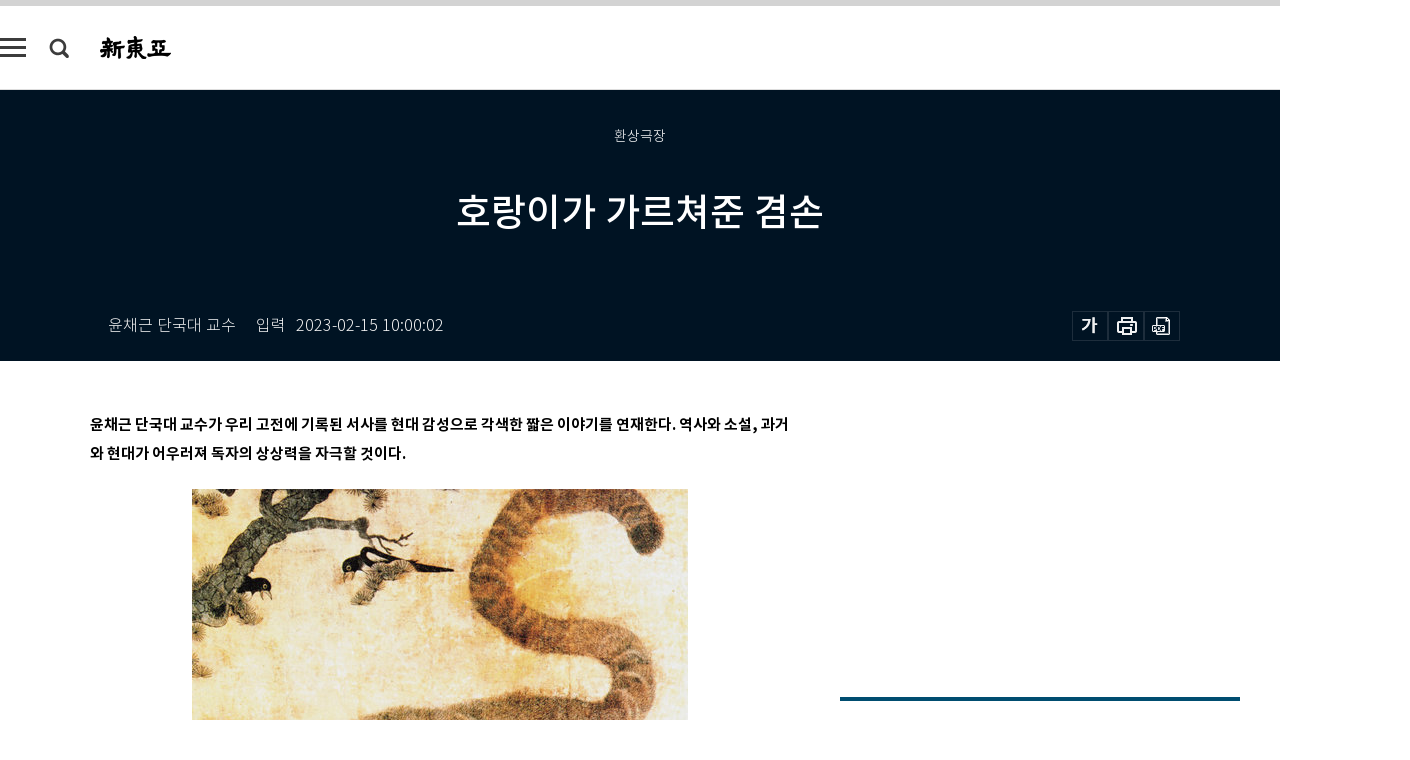

--- FILE ---
content_type: text/html; charset=UTF-8
request_url: https://shindonga.donga.com/culture/article/all/13/3939550/1
body_size: 28331
content:
<!DOCTYPE html>
<html lang="ko">
<head>
<title>호랑이가 가르쳐준 겸손｜신동아</title>
<meta charset="utf-8" />
<meta http-equiv="X-UA-Compatible" content="IE=edge" />
<meta name='keywords' content='신동아, 동아일보, 동아닷컴, shindonga.donga.com'>
<meta name='description' content="윤채근 단국대 교수가 우리 고전에 기록된 서사를 현대 감성으로 각색한 짧은 이야기를 연재한다. 역사와 소설, 과거와 현대가 어우러져 독자의 상상력을 자극할 것이다.">
<meta name='writer' content='신동아'>
<link rel="image_src" href="https://dimg1.donga.com/ugc/CDB/SHINDONGA/Article/63/e0/96/12/63e0961225c8d2738276.jpg" />
<link rel='stylesheet' type='text/css' href='https://image.donga.com/magazine/shin_w/css/style_sub.css?t=20250410' />
<script data-ad-client='ca-pub-3925768217140661' async src='https://pagead2.googlesyndication.com/pagead/js/adsbygoogle.js'></script>
<!-- dable meta tag -->
<!-- 아이템 ID (필수): 아이템을 식별하기 위해 사용하시는 유일한 키를 입력해 주셔야 하며, 문자 혹은 숫자를 입력하실 수
있으며, 동일한 아이템의 경우, PC와 모바일에서 동일한 아이템 ID 값을 가져야 합니다. -->
<meta content="3939550" property="dable:item_id">

<!-- 아이템 작성자(기자명) (필수) -->
<meta content="윤채근 단국대 교수" property="dable:author">

<!-- 아이템 카테고리 -->
<meta content="문화 &amp; 라이프" property="article:section"> <!-- 메인 카테고리 (필수) -->

<!-- 아이템 작성일(ISO 8601) (필수) -->
<meta content="2023-02-15T10:00:02+09:00" property="article:published_time"> <!-- 예(한국시간 오후 1:20) -->
<meta name='robots' content='max-image-preview:standard'/>
<meta property="og:title" content="호랑이가 가르쳐준 겸손" />
<meta property="og:image" content="https://dimg1.donga.com/ugc/CDB/SHINDONGA/Article/63/e0/96/12/63e0961225c8d2738276.jpg" />
<meta property="og:image:width" content="496" />
<meta property="og:image:height" content="650" />
<meta property="og:type" content="article" />
<meta property="og:site_name" content="신동아" />
<meta property="og:description" content="윤채근 단국대 교수가 우리 고전에 기록된 서사를 현대 감성으로 각색한 짧은 이야기를 연재한다. 역사와 소설, 과거와 현대가 어우러져 독자의 상상력을 자극할 것이다." />
<meta property="og:pubdate" content="2023-02-15 10:00:02" />
<meta property='og:url' content='https://shindonga.donga.com/culture/article/all/13/3939550/1'><meta name='twitter:url' content='https://shindonga.donga.com/culture/article/all/13/3939550/1' />
<meta name="twitter:card" content="summary_large_image" />
<meta name="twitter:image:src" content="https://dimg1.donga.com/ugc/CDB/SHINDONGA/Article/63/e0/96/12/63e0961225c8d2738276.jpg" />
<meta name="twitter:site" content="@dongamedia" />
<meta name="twitter:description" content="윤채근 단국대 교수가 우리 고전에 기록된 서사를 현대 감성으로 각색한 짧은 이야기를 연재한다. 역사와 소설, 과거와 현대가 어우러져 독자의 상상력을 자극할 것이다." />
<meta name="twitter:title" content="호랑이가 가르쳐준 겸손" />
<meta itemprop="name" content="호랑이가 가르쳐준 겸손">
<meta itemprop="description" content="윤채근 단국대 교수가 우리 고전에 기록된 서사를 현대 감성으로 각색한 짧은 이야기를 연재한다. 역사와 소설, 과거와 현대가 어우러져 독자의 상상력을 자극할 것이다.">
<meta itemprop="image" content="https://dimg1.donga.com/ugc/CDB/SHINDONGA/Article/63/e0/96/12/63e0961225c8d2738276.jpg">

<link rel='stylesheet' type='text/css' href='https://image.donga.com/magazine/shindonga_m/css/jquery-ui.css' />
<script type="text/javascript" src="https://image.donga.com/donga/js.v.1.0/jquery-latest.js"></script>
<script type='text/javascript' src='https://image.donga.com/donga/js.v.1.0/jquery-ui.js'></script>
<script type='text/javascript' src='https://image.donga.com/donga/js.v.1.0/jquery-cookie.js'></script>
<script type='text/javascript' src='https://image.donga.com/donga/js.v.1.0/donga.js'></script>
<script type="text/javascript" src="https://image.donga.com/donga/js.v.2.0/slick.js"></script>
<link rel="stylesheet" type="text/css" href="https://image.donga.com/donga/css.v.2.0/slick.css"/>
<script type='text/javascript' src="https://image.donga.com/magazine/shin_w/js/common.js?t=20260130"></script>
<script language="javascript" type="text/javascript">
function openWindow(url, name, width, height)
{
    window.open(url, name, "width="+width+", height="+height+", scrollbars=yes, resizable=yes");
    return false;
}
</script>
<script async src="https://securepubads.g.doubleclick.net/tag/js/gpt.js"></script>
<script>
  window.googletag = window.googletag || {cmd: []};
  googletag.cmd.push(function() {
    googletag.defineSlot('/106061858/donga_magazine/pc_magazine_300250', [300, 250], 'div-gpt-ad-1697095737422-0').addService(googletag.pubads());
    googletag.defineSlot('/106061858/donga_magazine/pc_magazine_120600', [120, 600], 'div-gpt-ad-1697098371287-0').addService(googletag.pubads());
    googletag.defineSlot('/106061858/pc_magazine_970250_1', [970, 250], 'div-gpt-ad-1697096865331-0').addService(googletag.pubads());
    googletag.defineSlot('/106061858/donga_magazine/pc_magazine_970250_2', [970, 250], 'div-gpt-ad-1697099813812-0').addService(googletag.pubads());
    googletag.pubads().enableSingleRequest();
    googletag.pubads().collapseEmptyDivs();
    googletag.enableServices();
  });
</script>

<script type="text/javascript" src="https://image.donga.com/donga/js.v.1.0/GAbuilder.js?t=20240911"></script>
<script type="text/javascript">
gabuilder = new GAbuilder('GTM-NGJQBJ8') ;
let pageviewObj = {
    'up_login_status' : 'N',
        'ep_contentdata_content_id' : '13.3939550' ,
        'ep_contentdata_content_title' : '호랑이가 가르쳐준 겸손' ,
        'ep_contentdata_delivered_date' : '2023-02-15 10:00:02' ,
        'ep_contentdata_content_category_1depth' : '문화 & 라이프' ,
        'ep_contentdata_content_category_2depth' : '-' ,
        'ep_contentdata_content_type' : '-' ,
        'ep_contentdata_content_tags' : '-' ,
        'ep_contentdata_author_name' : '윤채근 단국대 교수' ,
        'ep_contentdata_content_source' : '' ,
        'ep_contentdata_content_multimedia' : '-' ,
        'ep_contentdata_content_characters' : '8898' ,
        'ep_contentdata_content_loginwall' : 'N' ,
        'ep_contentdata_content_series' : '환상극장' ,
        'ep_contentdata_content_issue' : '-' ,
        'ep_contentdata_author_dept' : '-',
    'ep_contentdata_content_issue_number' : '761'
}
gabuilder.GAScreen(pageviewObj);
</script>
</head>
<body>
    
<!-- Google Tag Manager (noscript) -->
<noscript><iframe src='https://www.googletagmanager.com/ns.html?id=GTM-NGJQBJ8' height='0' width='0' style='display:none;visibility:hidden'></iframe></noscript>
<!-- End Google Tag Manager (noscript) -->
        <div id="wrap" class="sub_page">
        <div id="header" class="header view_page">
            <div class="progress_area">
                <div class="progress_bar"></div>
            </div>
            <div class="header_inner">
                <div class="util_box left_box">
                <button class="icon_comm btn_full_menu" type="button"></button>
<button class="icon_comm btn_search" type="button"></button>
<div class="search_box">
    <form action="https://shindonga.donga.com/search" method="get">
        <div class="search_bar">
            <input type="text" name="query" id="query" class="top_search" placeholder="검색어를 입력하세요.">
            <button class="icon_comm btn_search" type="submit"></button>
        </div>
    </form>
    <div id="latest_cont" class="latest_cont">
        <div class="list_cont" id="search_saved">
            <span class="tit">최근검색어</span>
            <p class='no_search'>최근 검색어<br /> 내역이 없습니다.</p>
        </div>
        <div id="fun_cont" class="fun_cont">
            <span class='btn_save'>검색어 저장 <button type='button' class='save' data-save='Y'>끄기</button></span>
            <button type="button" class="btn_close icon_com01 close">닫기</button>
        </div>
    </div>
</div>
            <script>
            $('#fun_cont .save').on('click', function () {
                if ( $(this).data('save') == "N" )
                {
                    $(this).data('save', 'Y') ;
                    $(this).html('끄기');
                    $.cookie('SHINDONGAsearchWordSave', 'Y', { expires: 365, path: '/', domain: 'donga.com' });
                    $("#latest_cont p").remove() ;
                    $("#latest_cont ul").show() ;

                    let eventObj = {};
                    eventObj = {
                        event_name : 'search_event',
                        ep_button_name : '검색어 저장 켜기',
                        ep_button_area : '헤더',
                        ep_button_category : '공통'
                    }
                    gabuilder.GAEventOBJ(eventObj) ;
                }
                else
                {
                    $(this).data('save', 'N') ;
                    $(this).html('켜기');
                    $.cookie('SHINDONGAsearchWordSave', 'N', { expires: 365, path: '/', domain: 'donga.com' });
                    $("#latest_cont ul").hide() ;
                    $("#latest_cont .list_cont .no_search").remove() ;
                    $("#latest_cont .list_cont").append("<p class='no_search'>검색어 저장 기능을<br /> 확인해주세요.</p>") ;

                    let eventObj = {};
                    eventObj = {
                        event_name : 'search_event',
                        ep_button_name : '검색어 저장 끄기',
                        ep_button_area : '헤더',
                        ep_button_category : '공통'
                    }
                    gabuilder.GAEventOBJ(eventObj) ;
                }
                return false;
            });
            $('#latest_cont .btn_del').on('click', function () {
                var word = $(this).data('word') ;
                setCookieSearch(word) ;
                $(this).parent().remove() ;
                return false;
            });
            function setCookieSearch(word)
            {
                $.ajax({
                    type: "GET",
                    url: "https://shindonga.donga.com/search?mode=remove&query=" + word ,
                    dataType: "html",
                    success: function (result) {
                    }
                });
            }
            $('#top_search_form .search_inp #query').on('keyup',function(){
                var query = $(this).val();

                if( query.length >= 1 )
                {
                    if( query.length > 100 )
                    {
                        alert("검색어는 최대 100자까지만 입력가능합니다.");
                        $(this).val(query.substring(0, 100));
                    }
                }
            });

            </script>

                </div>
                <h2 class="top_logo">
<a href="https://shindonga.donga.com">
    <img src="https://image.donga.com/magazine/shin_w/images/common/top_logo.png" alt="신동아">
</a>
</h2>
<div id="gnb" class="gnb ">
    <ul class="gnb_menu">
        <li><a href="https://shindonga.donga.com/politics">정치</a></li>
        <li><a href="https://shindonga.donga.com/economy">경제</a></li>
        <li><a href="https://shindonga.donga.com/society">사회</a></li>
        <li><a href="https://shindonga.donga.com/inter">국제</a></li>
        <li><a href="https://shindonga.donga.com/culture">문화&amp;라이프</a></li>
        <li><a href="https://shindonga.donga.com/science">정보과학</a></li>
        <li><a href="https://shindonga.donga.com/sports">스포츠</a></li>
        <li><a href="https://shindonga.donga.com/people">피플</a></li>
        <li><a href="https://shindonga.donga.com/column">칼럼</a></li>
    </ul>
</div>
                <div class="scroll_title">
                    <h2 class="current_title">호랑이가 가르쳐준 겸손</h2>
                    <button class='btn_editnum'>2023년 <span class='month'>2</span>월호</button>
                </div>
                <div class="util_box right_box">
                    <button type="button" class="btn_share"></button>
                    <button type="button" class="btn_reply reply_yes">
                        <span class="replyCnt"></span>
                    </button>
                    <div class='login_wrap '>
    <button class='btn_login'><a href='https://secure.donga.com/membership/login.php?gourl=https%3A%2F%2Fshindonga.donga.com%2Fculture%2Farticle%2Fall%2F13%2F3939550%2F1' data-event_name="click_event" data-ep_button_name="로그인" data-ep_button_area="헤더" data-ep_button_category="공통" class='btn_login_gtm'>로그인</a></button>
    <div class='login_list_wrap'>
        <h2 class='user_name'><a href='https://secure.donga.com/membership/info.php'><span class='name'></span> 님</a></h2>
        <h3 class='menu_title'>내 콘텐츠</h3>
        <ul class='login_list'>
            <li>
                <a href='https://shindonga.donga.com/Reporter?m=my'>내 구독 기자</a>
                <a href='https://shindonga.donga.com/Series?m=my'>내 구독 연재</a>
            </li>
        </ul>
        <a href='https://secure.donga.com/membership/logout.php?gourl=https%3A%2F%2Fshindonga.donga.com%2Fculture%2Farticle%2Fall%2F13%2F3939550%2F1' class='logout'>로그아웃</a>
    </div>
</div>
                </div>
                <div id="shareLayer" class="share_layer">
                    <span class="title">공유하기</span>
                    <ul class="share_list"></ul>
                    <span class="icon_comm btn_close">닫기</span>
                </div>
            </div>
            <div class="full_menu_wrap">
    <div class="inner">
        <script src = 'https://dimg.donga.com/carriage/SHINDONGA/cron/shindonga_poster/shindonga_poster.0.js?t=20260130'></script>
        <div class="menu_box">
            <ul class="menu_list gnb_list">
                <li><a href="https://shindonga.donga.com/politics">정치</a></li>
                <li><a href="https://shindonga.donga.com/economy">경제</a></li>
                <li><a href="https://shindonga.donga.com/society">사회</a></li>
                <li><a href="https://shindonga.donga.com/inter">국제</a></li>
                <li><a href="https://shindonga.donga.com/culture">문화&amp;라이프</a></li>
                <li><a href="https://shindonga.donga.com/science">정보과학</a></li>
                <li><a href="https://shindonga.donga.com/sports">스포츠</a></li>
                <li><a href="https://shindonga.donga.com/people">피플</a></li>
                <li><a href="https://shindonga.donga.com/column">칼럼</a></li>
                <li><a href="https://shindonga.donga.com/List">전체기사</a></li>
            </ul>
            <ul class="menu_list etc_list">
                <li><a href="https://shindonga.donga.com/Series">연재</a></li>
                <li><a href="https://pf.kakao.com/_ExlPxixj" target='_blank'>기사제보</a></li>
                <li><a href="https://shindonga.donga.com/Library?c=new">최신호 목차</a></li>
                <li><a href="https://web.donga.com/order/magazine/subscription.php" target="_blank">구독신청</a></li>
                <li><a href="https://shindonga.donga.com/Library">라이브러리</a></li>
                <li><a href="https://shindonga.donga.com/Docs?m=ad">광고안내</a></li>
                <li><a href="https://shindonga.donga.com/Reporter">기자페이지</a></li>
            </ul>
        </div>
    </div>
</div>
        </div>
    
            <div class="editart_list_wrap">
            <div class="editart_list">
                <div class="title_cont">
                    <h3 class='title'>2023년 <span class='month_num'>2</span>월호</h3>
                    <button class="btn_all"><a href="https://shindonga.donga.com/Library?c=761">전체목차보기</a></button>
                    <button class="btn_close"></button>
                </div>
                <ul class="tab_box">
                    <li>
                        <button class="btn_tab">정치</button>
                    </li>
                    <li>
                        <button class="btn_tab">경제</button>
                    </li>
                    <li>
                        <button class="btn_tab">사회</button>
                    </li>
                    <li>
                        <button class="btn_tab">국제</button>
                    </li>
                    <li>
                        <button class="btn_tab on">문화&amp;라이프</button>
                    </li>
                    <li>
                        <button class="btn_tab">정보과학</button>
                    </li>
                    <li>
                        <button class="btn_tab">스포츠</button>
                    </li>
                    <li>
                        <button class="btn_tab">피플</button>
                    </li>
                    <li>
                        <button class="btn_tab">칼럼</button>
                    </li>
                </ul>
                <ul class="tab_contents">
                    <li class="list_item">
                        <ul class="contents_list">
                        <li><a href='https://shindonga.donga.com/politics/article/01/13/3956548/1'>천하람 “김기현은 당대표 되더라도 장제원 영향력 못 벗어난다”</a></li><li><a href='https://shindonga.donga.com/politics/article/01/13/3939253/1'>1975년생 화이트칼라는 왜 윤석열이 싫을까</a></li><li><a href='https://shindonga.donga.com/politics/article/01/13/3950920/1'>노인 지하철 무임승차가 불공정한 이유</a></li><li><a href='https://shindonga.donga.com/politics/article/01/13/3939238/1'>中 ‘졸부’ 노릇 고까워도 反中 하진 말자</a></li><li><a href='https://shindonga.donga.com/politics/article/01/13/3949066/1'>“저평가 高가치주 김기현 진면목, 당원께서 인정하기 시작했다”</a></li><li><a href='https://shindonga.donga.com/politics/article/01/13/3928840/1'>김영삼은 이념의 색안경 벗고 사회 부조리 걷어낸 개혁가</a></li><li><a href='https://shindonga.donga.com/politics/article/01/13/3941950/1'>“떳떳하게 살았다” 조민 vs “내 금메달 위조 아니다” 정유라</a></li><li><a href='https://shindonga.donga.com/politics/article/01/13/3939604/1'>“尹, 安에 불편한 감정 있는데 ‘윤-안 연대’라니…”</a></li><li><a href='https://shindonga.donga.com/politics/article/01/13/3933916/1'>‘런던에서 온 평양 여자’ 오혜선 “지옥의 실상 알리는 게 나의 의미”</a></li><li><a href='https://shindonga.donga.com/politics/article/01/13/3933850/1'>심은하 허위 복귀설에 발끈, 남편 지상욱 전 의원은 누구?</a></li><li><a href='https://shindonga.donga.com/politics/article/01/13/3928741/1'>안철수 덕에 이겼나? 안철수 탓에 질 뻔 했나?</a></li><li><a href='https://shindonga.donga.com/politics/article/01/13/3916042/1'>尹 ‘담대한 구상’ 첫걸음, 北美·北日수교 지렛대로 核 포기하게 하라</a></li><li><a href='https://shindonga.donga.com/politics/article/01/13/3915781/1'>“尹, 원래 노동 친화적 인물… 노조에 배신감 느낀 듯”</a></li><li><a href='https://shindonga.donga.com/politics/article/01/13/3926857/1'>미결수 정진상‧김용은 어떻게 이재명 측근이 됐나</a></li><li><a href='https://shindonga.donga.com/politics/article/01/13/3913606/1'>문재인 정부 부동산 통계 조작 논란 大해부</a></li><li><a href='https://shindonga.donga.com/politics/article/01/13/3903667/1'>자발·적극 親민주당 성향 MBC… ‘편향성의 신념화’</a></li><li><a href='https://shindonga.donga.com/politics/article/01/13/3916264/1'>“쌍방울과 한 몸”이라는 KH그룹 배상윤 회장은 누구?</a></li><li><a href='https://shindonga.donga.com/politics/article/01/13/3901177/1'>문재인 정권 검찰개혁은 한 편의 코미디 아니었을까</a></li><li><a href='https://shindonga.donga.com/politics/article/01/13/3901156/1'>9·19군사합의로 최전방 ‘청음초’ 없애 무인기 탐지 어려워져</a></li><li><a href='https://shindonga.donga.com/politics/article/01/13/3899755/1'>박지원·김경수·이낙연 역할론… ‘포스트 이재명’ 담론 실체</a></li><li><a href='https://shindonga.donga.com/politics/article/01/13/3899752/1'>尹, 이제 겨우 下手에서 中手… 高手로 가는 관건은 개혁</a></li><li><a href='https://shindonga.donga.com/politics/article/01/13/3899635/1'>“이준석 사태 이후 국민의힘 지지하게 된 2030도 많아”</a></li><li><a href='https://shindonga.donga.com/politics/article/01/13/3897418/1'>가깝되 멀던 윤석열과 나경원, 끝내 결별하다</a></li><li><a href='https://shindonga.donga.com/politics/article/01/13/3890704/1'>꼰대는 싫지만 국뽕은 좋은 모순의 ‘서태지 세대’</a></li>
                        </ul>
                    </li>
                    <li class="list_item">
                        <ul class="contents_list">
                        <li><a href='https://shindonga.donga.com/economy/article/03/13/3939298/1'>“신혼집 부부 공동명의 종부세·양도세·상속세 유리”</a></li><li><a href='https://shindonga.donga.com/economy/article/03/13/3939568/1'>공간이 곧 미디어, 만년 꼴찌 옥외광고의 반란</a></li><li><a href='https://shindonga.donga.com/economy/article/03/13/3939544/1'>상승장 기다리는 지금, 투자 구루 책 탐독하라</a></li><li><a href='https://shindonga.donga.com/economy/article/03/13/3939301/1'>‘중천’ 박찬일의 ‘不敗 주식’ 고르는 법</a></li><li><a href='https://shindonga.donga.com/economy/article/03/13/3924373/1'>물적분할‘만’? 인적분할‘도’! ‘쪼개기 상장’ 안 막으면 개미 눈물 나긴 매한가지</a></li><li><a href='https://shindonga.donga.com/economy/article/03/13/3913681/1'>송중기 드라마보다 복잡한 재벌집 빅6 승계 구도 大해부</a></li><li><a href='https://shindonga.donga.com/economy/article/03/13/3913666/1'>屋上屋 개인회사가 FILA 지분 매집… “윤윤수 2세 승계 꼼수”</a></li><li><a href='https://shindonga.donga.com/economy/article/03/13/3901354/1'>BYC에 3세 승계 목적 내부거래 했느냐 물으니 “그대롭니다”</a></li><li><a href='https://shindonga.donga.com/economy/article/03/13/3901375/1'>‘상장 1年’ LG엔솔, 성장 속도에 빨간불 켜졌다</a></li><li><a href='https://shindonga.donga.com/economy/article/03/13/3915847/1'>재벌집 막내아들은 정말 군대에 가지 않을까?</a></li><li><a href='https://shindonga.donga.com/economy/article/03/13/3901330/1'>“세계 100대 유니콘에 한국 기업 全無… 재원 낭비한 탓에 추격자 됐다”</a></li><li><a href='https://shindonga.donga.com/economy/article/03/13/3901165/1'>‘제로 슈거’에 ‘열량 표시’까지… 소주 판 바뀔까</a></li><li><a href='https://shindonga.donga.com/economy/article/03/13/3904129/1'>행동주의펀드(FCP)가 KT&G에 내민 사외이사 카드 차석용은 누구?</a></li><li><a href='https://shindonga.donga.com/economy/article/03/13/3899638/1'>한화 김동관 vs HD현대 정기선, STX중공업 인수戰 승부에 촉각</a></li><li><a href='https://shindonga.donga.com/economy/article/03/13/3890932/1'>은행 희망퇴직은 ‘돈 잔치’… 노조도 대상 확대 요구</a></li>
                        </ul>
                    </li>
                    <li class="list_item">
                        <ul class="contents_list">
                        <li><a href='https://shindonga.donga.com/society/article/02/13/3931456/1'>순국 100년 만에 고국으로… 황기환 애국지사는 누구?</a></li><li><a href='https://shindonga.donga.com/society/article/02/13/3903664/1'>“비 올 확률 50%는 ‘온다’보다 훨씬 과학적이고 유용”</a></li><li><a href='https://shindonga.donga.com/society/article/02/13/3901366/1'>“교사 권위 무너졌다는 데 100% 동의”</a></li><li><a href='https://shindonga.donga.com/society/article/02/13/3903688/1'>트럼프, 보우소나루, 이재명의 공통점</a></li><li><a href='https://shindonga.donga.com/society/article/02/13/3899779/1'>청송사과·관광·복지 삼각 축으로 ‘삶의 질’ 개선</a></li>
                        </ul>
                    </li>
                    <li class="list_item">
                        <ul class="contents_list">
                        <li><a href='https://shindonga.donga.com/inter/article/04/13/3939286/1'>전쟁 1年, 미래 혁신 인재 10만 명 러시아 떠났다</a></li><li><a href='https://shindonga.donga.com/inter/article/04/13/3939199/1'>핵에는 핵? 압도적 대량응징보복능력으로 核억제 가능</a></li><li><a href='https://shindonga.donga.com/inter/article/04/13/3924415/1'>美 넘는다던 중국 경제, 6가지 암운에 비틀거리다</a></li><li><a href='https://shindonga.donga.com/inter/article/04/13/3924364/1'>“대만이 누리는 민주주의는 중국도 민주화 가능하다는 뜻”</a></li><li><a href='https://shindonga.donga.com/inter/article/04/13/3924103/1'>韓美日 공조 끈 놓으면, 日만 핵무장</a></li><li><a href='https://shindonga.donga.com/inter/article/04/13/3915799/1'>당신이 보유한 ‘코인’ 생사여탈권, 美 손에 달려 있다</a></li><li><a href='https://shindonga.donga.com/inter/article/04/13/3913630/1'>‘정상외교’ 한답시고 원칙·실리 다 놓쳐… 北 악마화는 곤란</a></li><li><a href='https://shindonga.donga.com/inter/article/04/13/3913855/1'>6년 공석 美 북한인권특사 임명 줄리 터너는 누구?</a></li>
                        </ul>
                    </li>
                    <li class="list_item on">
                        <ul class="contents_list">
                        <li><a href='https://shindonga.donga.com/culture/article/05/13/3916057/1'>“참으로 새로운 룩(New Look)!” 센세이션 일으킨 크리스챤 디올</a></li><li><a href='https://shindonga.donga.com/culture/article/05/13/3939580/1'>고려청자 꼭 닮은 코카콜라병 주름치마 무늬</a></li><li><a href='https://shindonga.donga.com/culture/article/05/13/3939571/1'>존경받는 리더 되려면 여섯 가지 태도 익혀라</a></li><li><a href='https://shindonga.donga.com/culture/article/05/13/3961444/1'>1900년 파리만국박람회 속 大韓帝國</a></li><li><a href='https://shindonga.donga.com/culture/article/05/13/3939562/1'>[시마당] 너무 많은 나무</a></li><li><a href='https://shindonga.donga.com/culture/article/05/13/3939550/1'>호랑이가 가르쳐준 겸손</a></li><li><a href='https://shindonga.donga.com/culture/article/05/13/3939307/1'>그 시절 할머니 몸에서 냄새가 났던 이유</a></li><li><a href='https://shindonga.donga.com/culture/article/05/13/3939214/1'>인간이 이성적 존재라고? 천만에!</a></li><li><a href='https://shindonga.donga.com/culture/article/05/13/3928816/1'>내 마음에 각인된 ‘그날’의 커피</a></li><li><a href='https://shindonga.donga.com/culture/article/05/13/3941893/1'>김어준 탓에 정치 무속의 세계가 열렸다</a></li><li><a href='https://shindonga.donga.com/culture/article/05/13/3924382/1'>[에세이] 그렇게 새벽은 왔다</a></li><li><a href='https://shindonga.donga.com/culture/article/05/13/3931546/1'>모양 비슷한 피칸‧호두, 항산화 성분은 호두가 압승</a></li><li><a href='https://shindonga.donga.com/culture/article/05/13/3929092/1'>200만 ‘슬친자’ 시대, 20대 여성도 꽂혔다</a></li><li><a href='https://shindonga.donga.com/culture/article/05/13/3913693/1'>공산주의 이전 중국 전통문화의 精髓 ‘션윈’</a></li><li><a href='https://shindonga.donga.com/culture/article/05/13/3924187/1'>‘시’처럼 살다간 배우 윤정희, 파리에서 영면하다</a></li><li><a href='https://shindonga.donga.com/culture/article/05/13/3918670/1'>데친 두부에 얇게 썬 오이, 청어알젓 삼합은 술안주로 그만</a></li><li><a href='https://shindonga.donga.com/culture/article/05/13/3901351/1'>AI와 경쟁 말고 잘 조련해 충실한 시종 삼으라</a></li><li><a href='https://shindonga.donga.com/culture/article/05/13/3903850/1'>명란젓 중 최고봉, 갓 잡은 명태에서 바로 꺼내 얼린 ‘선동’</a></li><li><a href='https://shindonga.donga.com/culture/article/05/13/3899734/1'>‘최고지도자 女동생’ 김여정은 보완재인가, 대체재인가</a></li>
                        </ul>
                    </li>
                    <li class="list_item">
                        <ul class="contents_list">
                        <li><a href='https://shindonga.donga.com/science/article/22/13/3928834/1'>AI가 블록버스터 만드는 날, 도래 임박</a></li><li><a href='https://shindonga.donga.com/science/article/22/13/3928783/1'>다누리가 달 궤도에서 찍은 지구는 우주强國 항로표지</a></li>
                        </ul>
                    </li>
                    <li class="list_item">
                        <ul class="contents_list">
                        <li><a href='https://shindonga.donga.com/sports/article/07/13/3913558/1'>SSG 구단주는 우승에 얼마나 기여했을까</a></li>
                        </ul>
                    </li>
                    <li class="list_item">
                        <ul class="contents_list">
                        <li><a href='https://shindonga.donga.com/people/article/06/13/3939598/1'>“마지막까지 꽃향기처럼 남에게 기쁨 주는 삶 살고파”</a></li><li><a href='https://shindonga.donga.com/people/article/06/13/3924118/1'>“가장 보고 싶은 거요? 여자친구가 어떻게 생겼는지 알고 싶어요”</a></li><li><a href='https://shindonga.donga.com/people/article/06/13/3901141/1'>“‘따로, 그리고 같이’ 통일도 南北화합 가정인 우리를 닮으면 좋겠어요”</a></li><li><a href='https://shindonga.donga.com/people/article/06/13/3901123/1'>“서울이 글로벌 시티가 된 이유요? 동네가 강한 도시여서예요”</a></li>
                        </ul>
                    </li>
                    <li class="list_item">
                        <ul class="contents_list">
                        
                        </ul>
                    </li>
                </ul>
            </div>
        </div>        <div id="contents">
            <div class="article_wrap">
                <div class="article_top">
                    <div class="inner">
                        <h3 class="sub_title">환상극장</h3>
                        <p class="title_text">호랑이가 가르쳐준 겸손</p>
                        <p class="title_sub_text"></p>
                        <div class="top_below_box">
                            <li class='info_write'><h4 class='info_writer'><p class='name'>윤채근 단국대 교수</p></h4><p class='info_time'>입력<span class='time'>2023-02-15 10:00:02</span></p></li>
                            <div class="util_box">
                                <button type="button" class="btn_util btn_font"></button>
                                <button type="button" class="btn_util btn_print"></button>
                                <button type='button' class='btn_util btn_pdf'></button>
                            </div>
                            <div id="fontLayer" class="font_layer">
                                <span class="title">글자크기 설정</span>
                                <span class="font_size">
                                    <button type="button" class="btn_font01">가</button>
                                    <button type="button" class="btn_font02">가</button>
                                    <button type="button" class="btn_font03 on">가</button>
                                    <button type="button" class="btn_font04">가</button>
                                </span>
                                <span class="icon_com01 btn_close">닫기</span>
                            </div>
                        </div>
                    </div>
                </div>
                <div class="article_contents">
                    <div class="inner">
                        <div class="content">
                            <div class="article_view">
                            
                            <b style=""><sub>윤채근 단국대 교수가 우리 고전에 기록된 서사를 현대 감성으로 각색한 짧은 이야기를 연재한다. 역사와 소설, 과거와 현대가 어우러져 독자의 상상력을 자극할 것이다.</sub></b><br><br><div class='article_photo center'><div class='thumb'><img src='https://dimg.donga.com/ugc/CDB/SHINDONGA/Article/63/e0/96/12/63e0961225c8d2738276.jpg' alt='[Gettyimage]' /></div><p class='desc' style='width:496px'>[Gettyimage]</p></div>조선 사신 행렬이 마침내 산해관 안으로 진입해 숙소에 여장을 풀자 서장관 서이수는 자신을 시종하던 젊은 몸종 창대를 은밀히 자기 방으로 불렀다. 우직하고 말수 적은 창대는 눈만 껌벅이며 이수를 바라보고만 있었다. 서안 위에 펼친 산해관 주변 지도를 꼼꼼히 살핀 이수가 천천히 입을 뗐다.<br><br>“창대야. 이제 연경이 코앞이니 마음에 여유가 조금 생겼지?”<br><br>이수의 말을 골똘히 음미하던 창대가 조용히 되물었다.<br><br>“뭔가 은밀히 시키실 일이라도 있으신가요?”<br><br><script type='text/javascript' src='https://image.donga.com/dac/MAGAZINE/PC/magazine_common_view_middle_5para_01.js'></script><br><br>지도를 창대 앞으로 내밀며 이수가 속삭였다.<br><br>“실은 정사 어른 몰래 여길 가보고 싶구나. 이곳 옥전현에 있는 오래된 골동품 가게다.”<br><br>지도를 뚫어지게 살펴보던 창대가 침을 꼴깍 삼킨 뒤 입을 열었다.<br><br>“소인이 여러 차례 사신 행렬을 모신 덕분에 이곳 지리는 훤하긴 합니다. 한데 청나라 말이 아주 유창하진 않습니다.”<br><br>지도를 돌돌 말아 소매 안에 집어넣은 이수가 싱긋 웃으며 말했다.<br><br>“화어는 나도 조금 하고, 뭐 정 안 되면 필담을 하면 되지 않겠느냐?”<br><br>고개를 끄덕이는 창대를 향해 눈을 찡긋한 이수가 덧붙였다.<br><br>“걱정마라. 수상한 짓을 하려는 게 아니다. 이 골동품 가게를 10년 전 연암 선생이 들르셨다고 하는구나. 꼭 확인해 보고 싶은 게 있어서 그런다.”<br><br><h3 class='mid_title type02'>골동품점 선혜당</h3>산해관을 통과한 정사는 마음이 크게 놓였는지 부사와 초저녁부터 술을 퍼마시더니 일찍 취침해 버렸다. 술을 좋아해서라기보다 수행원들이 마음 놓고 청나라 상인들과 물물거래를 하도록 눈감아 주기 위해서였다. 특히 역관들은 큰 이문을 남길 수 있는 인삼과 한약재를 잔뜩 싸 짊어지고 온 터였다.<br><br>이수가 창대를 대동하고 숙소를 벗어날 즈음 객사 마당에 각기 자기가 팔 물건을 내놓고 있던 역관들이 의아한 표정으로 그들을 바라봤다. 헛기침을 크게 한 이수가 손을 내저으며 말했다.<br><br>“자네들이 생각하는 그런 곳에 가는 게 아니니 염려일랑 붙들어들 매시게. 내가 술을 한 잔도 못하는 걸 잘들 알지 않는가? 가까운 골동 가게에 들렀다 금방 돌아오겠네.”<br><br>이수가 서둘러 객사 정문을 나서자 창대가 잽싸게 따라붙었다. 정문 앞은 조선 사신 일행이 도착했다는 소식을 듣고 몰려든 청나라 지역 상인으로 이미 북적이고 있었다. 그들 중에는 좋은 물건을 선점하려 연경에서 온 자들도 끼여 있었다. 서툰 조선말로 거래가 언제 시작되느냐고 묻는 화상들에게 역시 서툰 청나라 말로 잘 모르겠다며 둘러댄 이수가 인파를 뚫고 걸음을 재촉했다. 간신히 사방이 탁 트인 큰길 변으로 나오자 달이 떠올라 있었다.<br><br>창대는 익숙한 발걸음으로 옥전현 중심가 골목길을 누비더니 어렵지 않게 선혜당이라는 골동상점을 찾아냈다. 입구에서부터 고서 특유의 쾨쾨한 냄새가 진동했다. 안으로 들어서자 긴 벽을 따라 설치된 여러 층 선반 위에 온갖 도서와 기물이 쌓여 있는 모습이 한눈에 들어왔다. 이수가 창대 옆구리를 쿡 찌르며 속삭였다.<br><br>“주인이 안 보이는구나. 예의 바른 화어로 손님 왔다 큰 목소리로 외쳐봐라.”<br><br>뒷머리를 긁적이며 망설이던 창대가 청나라 말로 크게 외치자 안쪽 작은 쪽문이 살며시 열리며 수염이 덥수룩한 중년 사내가 얼굴을 빼꼼 내밀었다. 한동안 두 사람을 바라보기만 하던 그가 비좁은 문을 통과해 풍성한 몸을 천천히 펼쳐 일으켜 세웠다. 언뜻 봐도 구척장신의 거구였다.<br><br>“혹시 상점 주인이신 심유붕이란 분이 맞습니까?”<br><br>이수가 청나라 말로 떠듬떠듬 물었다. 상대는 질문을 무시하고 상점 가장 안쪽에 놓인 작은 의자에 앉아 수염을 쓸어내렸다. 자신의 발음이 안 좋은 탓이려니 여긴 이수가 조금 더 다가가 소매에서 휴대용 지필묵을 꺼냈다. 그는 조심스레 먹물 병에 붓을 찍어 공책 위에 ‘심유붕’이라 적은 뒤 해당 부분을 찢어 상대 앞에 내밀었다. 종이에 적힌 이름 석 자를 물끄러미 노려보던 사내가 천천히 고개를 끄덕였다.<br><br><h3 class='mid_title type02'>호질</h3>“그런 글이 애초에 없었단 말입니까?”<br><br>놀란 표정이 된 이수가 상점 주인인 유붕을 미심쩍게 바라보며 물었다. 창대가 그 질문을 청나라 말로 통역해 전하자 유붕이 빠른 말투로 뭐라고 대답했다. 말을 다 들은 창대가 이수를 향해 속삭였다.<br><br>“10년 쯤 전에 조선 사신 일행이 찾아온 건 맞지만 여기 걸린 글을 베껴가거나 한 일은 전혀 없었다는군요. 특히 호랑이와 관련된 글을 벽에 걸어놓은 기억이 없답니다. 누군가 거짓말을 하는 것 같다고 하는군요.”<br><br>천천히 고개를 가로저은 이수가 혼잣말처럼 말했다.<br><br>“아니다. 연암 선생이 쓴 열하일기란 책에 분명히 적혀 있다. 이곳에 걸린 족자의 글을 베껴 ‘호질’이란 작품을 완성하셨다고 말이다. 뭐 하려고 그런 거짓말을 하셨겠느냐? 도통 알 수가 없구나.”<br><br>팔짱을 낀 채 이수를 지긋이 바라보던 유붕이 큰 풍채에 어울리지 않는 작은 협탁에서 찻잔 세 개를 집어 가게 바닥에 쌓인 고서더미 위에 올려놓더니 느릿느릿 일어나 물을 끓이기 시작했다. 그렇게 굼뜬 동작으로 유붕은 마침내 감청색이 감도는 녹차를 우려내 이수와 창대의 찻잔에 차례로 따랐다. 차 맛이 너무 써 눈썹을 찡그린 이수가 유붕에게 화어로 나이가 몇이냐 물었다.<br><br>유붕은 장난기 가득한 눈빛이 되더니 말없이 두 손바닥을 펼쳐 열 번을 접었다 폈다. 그러고는 창대마저 알아듣기 어려울 정도로 심하게 혀 꼬부라진 발음으로 노래 몇 소절을 불렀다. 잠시 침묵이 흘렀다. 당황한 창대가 유붕과 몇 마디 나누더니 한숨을 푹 내쉬고 이수에게 속삭였다.<br><br>“자신의 나이는 100살이 넘었으며, 또 그게 뭐냐, 이 말을 구태여 전해 드려도 되는지 모르겠습니다만, 글쎄 자기가 호랑이라고 하는군요. 잠시 전 노래처럼 들린 게 호랑이들이 쓰는 말이랍니다요. 허참!”<br><br>입으로 가져가려던 찻잔을 조심스레 다시 내려놓은 이수가 유붕의 눈을 유심히 관찰했다. 상대의 눈동자는 여전히 천진스레 웃고 있었다. 말없이 상대에게 목례를 한 이수가 벌떡 일어서며 창대에게 속삭였다.<br><br>“창대야, 어서 숙소로 돌아가자. 앞서거라.”<br><br>머뭇대던 창대가 엉거주춤 일어서며 유붕에게 인사말을 건넸다. 고개를 가만히 끄덕인 유붕은 두 사람이 상점 밖으로 나갈 동안 미동도 하지 않았다.<br><br>선혜당을 벗어난 뒤 창대가 몇 걸음 앞서 걸으며 이수를 향해 물었다.<br><br>“저자가 미친 게 맞습죠? 근데 왜 이리 황망히 나오셨습니까?”<br><br>상점 거리를 수놓은 등불들을 바라보며 딴전을 피우던 이수가 대답했다.<br><br>“무서워서 그랬다. 심유붕이란 자가 호랑이일 리는 없겠으나, 아무래도 제정신은 아닌 듯해 화급히 피한 것이다. 이곳은 낯선 남의 땅이고 우린 힘없는 나그네가 아니냐?”<br><br><h3 class='mid_title type02'>탑골 현자</h3>한양 탑골 대사동에 있던 연암 박지원의 집은 젊은 지식인의 요람이었다. 지원은 적자와 서자의 구별은 물론이요, 양반과 상인을 나누는 법도조차 무시하며 세상 살아가는 얘기를 나눌 수만 있다면 누구든 기꺼이 손님으로 받아들였다. 서얼 출신으로 규장각 검서관이던 이수도 당연히 그중 한 명이었다.<br><br>“사복시 주부로 자리를 옮기셨다 들었습니다.”<br><br>오랜만에 탑골의 현자를 만난 이수가 공손히 말을 건넸다. 반백이 넘은 나이였지만 여전히 젊은 시절의 총기를 유지하고 있던 지원이 화로를 손님 앞으로 밀며 대답했다.<br><br>“겨울 날씨가 춥네. 손이라도 쬐게. 나야 뭐 본디 말 바라보기를 좋아하지 않나? 궁궐에 보낼 말들을 관리하다 보면 시간이 어찌 가는 줄도 모르기 일쑤라네. 게다가 의정부가 코앞이니 나라 돌아가는 사정까지 엿들을 수 있어 좋기도 하고!”<br><br>조선을 통틀어 최고의 석학이었지만 음직으로 주부 벼슬이라도 받아야 할 만큼 가난했던 지원은 그러나 호탕함으로는 고관대작 누구에게도 뒤지지 않았다. 주안상을 차려오게 한 그는 연신 술잔을 들이켜며 은근한 목소리로 물었다.<br><br>“그래, 이번 연행은 어땠나? 추웠지? 추위보단 더위가 차라리 낫다고들 하던데. 10년 전 사행 때는 무척 더웠었거든.”<br><br>대답 대신 소매 속에서 책 한 권을 꺼낸 이수가 입을 뗐다.<br><br>“제가 즐겨 읽던 선생님 책입니다. 열하일기 필사본 가운데 일부지요.”<br><br>책을 받아 훑어보던 지원이 계면쩍은 표정으로 말했다.<br><br>“이렇게 별본으로까지 돌아다니며 읽힌다니 기분은 좋군. 근데 이걸 왜 보여주는 거지?”<br><br>화로를 슬며시 옆으로 밀며 몸을 지원 쪽으로 기울인 이수가 물었다.<br><br>“그 가운데 호질이란 작품을 저는 최고로 칩니다. 읽을 때마다 체했던 게 확 뚫리는 통쾌함이 밀려들거든요.”<br><br>“고맙네. 근데 이걸 왜 보여주느냐 그 말일세.”<br><br>길게 한숨을 내쉰 이수가 들릴 듯 말 듯 속삭였다.<br><br>“평소 몹시 궁금했었습니다. 이 작품이 진짜 산해관 인근 점포 벽에 걸려 있던 누군가의 글을 베끼신 건지, 아니면 그 핑계로 선생님 속마음을 맘껏 펼치신 건지.”<br><br>눈을 게슴츠레 뜬 지원이 몸을 뒤로 물리며 말했다.<br><br>“자네 필시 정사 몰래 선혜당을 찾아갔었던 게로군. 그렇지?”<br><br>고개를 끄덕인 이수가 다시 물었다.<br><br>“심유붕이란 자도 만났습니다. 호랑이 얘기가 적혀 있었다던 그런 족자는 애초에 없었다고 하더군요. 더 황당했던 건 그가 자신을 호랑이라고 주장한 겁니다. 하도 어이가 없어 곧바로 자리를 떴습니다만, 의아한 마음에 이렇게 여쭈러 왔습니다.”<br><br>부젓가락으로 화로 안을 뒤적이며 시간을 끌던 지원이 나지막한 음성으로 물었다.<br><br>“자네, 진짜 호랑이 얘길 들어볼 텐가?”<br><br><h3 class='mid_title type02'>호랑이</h3>정사였던 삼종형 박명원 덕분에 공식 수행원이 아닌 자제군관 신분으로 사행에 따라붙은 지원은 단 하루도 제 시간에 잠들지 않았다. 그는 법금을 어겨가며 숙소 밖으로 외출을 일삼았고, 뜻이 맞는 외국인이라도 만나면 아예 밤을 새우고서야 돌아왔다. 간곡히 만류하던 명원도 나중엔 포기한 채 힘 좋은 마부를 붙여주며 무사히 귀가만 하라 통사정할 지경이었다.<br><br>산해관을 통과해 모두들 들떠 있던 어느 날 밤, 드디어 대륙 중심부에 들어섰다는 설렘으로 가슴이 한껏 부풀어 있던 지원은 자신을 따르던 또 다른 자제군관 정 진사와 단둘이 옥전현 밤나들이에 나섰다. 두 사람은 옥전 중심가 주점들을 전전하며 이국 풍물 구경에 열을 올리다 그만 길을 잃고 말았다.<br><br>“바닥 전돌 생김새부터 골목길 뻗은 모양하며 죄 똑같아 갈피를 잡지 못하겠네. 젊은 자넨 숙소 근방 뭐 특이한 거라도 기억 못 해내겠나?”<br><br>지원의 말에 주변을 두리번대던 정 진사가 불콰하게 상기된 얼굴로 대답했다.<br><br>“전혀요! 제가 뭐 하나라도 제대로 기억하는 걸 보셨소이까? 소피나 눌 테니 망이나 좀 봐주시오.”<br><br>정 진사가 비틀대며 으슥한 골목길로 사라지자 혼자 된 지원이 술을 깰 겸 주변 골목을 배회하기 시작했다. 그러던 그는 꽤 오래돼 보이는 골동품점 한 곳을 우연히 발견했다. 선혜당이라는 간판이 눈에 띄었다. 술기운에 겁 없이 문을 벌컥 열고 들어선 그를 거구의 주인이 노려봤다. 둘은 그렇게 한참 동안 서로를 바라보고만 있었다.<br><br>“조선에서 온 자인가?”<br><br>놀랍게도 주인이 유창한 조선어로 물어왔다. 귀가 의심됐지만 조선인 동포일 수도 있겠다 싶었던 지원은 상대를 얼싸안으며 반가움을 표했다. 포옹을 천천히 풀어낸 주인은 차 한 잔을 권하며 거대한 몸집에 비해 턱없이 작은 의자에 걸터앉았다.<br><br>“몹시 취했군. 관군 복장을 했는데 무사인가?”<br><br>주인이 지원의 행색을 위아래로 살피며 역시 조선말로 물어왔다. 더운 여름철에 초저녁부터 술을 들이부은 터라 지원의 몸을 사로잡은 취기는 더욱 솟구쳐만 올랐다.<br><br>“모르겠소. 이젠 내가 청나라 사람인지 조선 사람인지도 불분명하오. 칼을 쥐어본 적 없지만 앞으로도 그럴 생각은 없소이다! 당신은 조선인이오? 아니면 청나라에 투항해 저들 밑에서 살아남은 자의 후예요?”<br><br>고개를 숙이고 있던 지원이 말을 마치고 겨우 눈을 치켜떠 상대를 바라봤다. 순간 의자 위에 사람처럼 다리를 벌리고 앉은 호랑이 한 마리가 보였다. 두 눈을 비빈 지원이 다시 상대를 자세히 바라보며 물었다.<br><br>“지금 그거 변검술이요? 가면을 쓴 거요?”<br><br><h3 class='mid_title type02'>한낱 짐승 인류</h3>“우리 같은 호랑이들에 나라 따위가 무슨 의미가 있겠느냐? 조선에서 살다 지루하면 청나라로 오고, 또 그것도 진력나면 더 먼 서방으로 넘어가기도 한다. 우리들이야말로 진정 사해동포를 실현하고 있다는 말이지.”<br><br>호랑이가 수염을 곤두세운 채 지원에게 말했다. 지원은 자신이 틀림없이 꿈속에 있다고 믿었지만 이국에서 꾸는 꿈마저 즐기기로 결심하며 마침내 입을 뗐다.<br><br>“그대가 진정 호랑이라면 필시 사람을 잡아먹지 않겠소? 지금 날 잡아먹을 셈이오?”<br><br>잠시 으르렁대던 호랑이가 찻잔을 입에 댔다 떼며 대답했다.<br><br>“난 육식을 끊은 지 이미 오래다. 내단 수련을 거듭해 수명을 늘려왔다.”<br><br>크게 고개를 끄덕인 지원이 호기심 가득한 눈빛으로 질문을 이어갔다.<br><br>“그럼에도 짐승이신데, 아이쿠 죄송하오. 아무튼 어찌 사람 말을 그리 잘하시오?”<br><br>“너희들도 일개 짐승일 뿐이다. 너희가 ‘말’이라고 부르는 걸 왜 다른 짐승은 못 할 거라 생각하느냐? 특히 너희 조선인은 한심하기 그지없다! 꼴 같지도 않은 상투를 틀고 우쭐대지만 오직 살아남는 데만 급급하고, 자신들이 오랑캐면서도 이웃인 여진족이 세운 청나라를 속으로 멸시한다. 이 얼마나 가소로우냐? 우리가 가죽을 남긴다면 자기들은 이름을 남기겠다고 떠벌이나 진정 이름에 관심 갖는 법은 없다. 소위 양반이 마음을 쓰는 건 오로지 부귀영화에 지나지 않는다. 너희 하찮은 인간들의 무도함과 횡포가 극심하지만, 특히 조선인의 몽매함은 한참 도를 넘었다!”<br><br>“그럼 앞으로 어찌해야 하겠습니까?”<br><br>발톱을 세운 두 팔로 허공을 몇 차례 휘저은 호랑이가 숨을 고르며 대답했다.<br><br>“우리는 먹을 것과 먹지 못할 것을 분명히 구별하고, 먹을 양을 정해 그 이상은 취하지 않는다. 또한 배워야 할 게 생기면 망설임 없이 배우되 배운 기술로 동류를 해치진 않는다. 하지만 너희 인류가 한 짓을 되돌아봐라! 먹을 것과 먹지 못할 것을 구별하지 못하며, 먹는 데에 한량을 둘 줄도 모른다. 약자를 한없이 괴롭히되 강자에겐 비굴하기 짝이 없고. 심지어 강자에게 제대로 배울 생각조차 하지 못한다. 하나 제대로 배운다한들 무슨 쓸모 있겠느냐? 결국엔 동류를 해치고 못살게 구는 데에 골몰하지 않느냐?”<br><br>깊은 한숨을 내쉰 지원이 속삭이듯 다시 물었다.<br><br>“앞으로 어쩌실 생각이신지요? 가엾은 인간을 도와주실 생각은 없으신지요?”<br><br>“이젠 없다. 우리가 얼마나 오랜 세월 너희에게 경고를 해왔는지 아느냐? 사특한 욕심으로 자연을 벗어나더니, 결국엔 문명이란 허울 아래 끝내 자신들마저 멸할 탐욕을 깊숙이 감추고야 말았다. 그 위선을 벗기기란 불가능하구나!”<br><br>지원이 깊은 탄식과 함께 고개를 쳐들어 선혜당 주인을 올려다보려는 순간. 문이 벌컥 열리며 정 진사가 들어섰다. 자신을 찾아내느라 힘들었다고 투덜대는 정 진사 쪽을 힐끗 보고는 다시 머리를 돌리자 풍채 좋은 주인이 수염을 쓸어내리며 지원을 바라보고 있었다. 영락없는 사람이었다.<br><br><h3 class='mid_title type02'>大意</h3>지원의 말을 다 들은 이수가 멍하니 천장을 올려다보며 속삭였다.<br><br>“지금 그 말씀을 제가 믿을 것 같습니까?”<br><br>동치미 사발을 들어 한 모금 삼킨 지원이 미소를 머금으며 말했다.<br><br>“구태여 믿으라곤 하지 않겠네. 그저 꿈이었을 수도 있으니까. 그날 숙소로 돌아가 정 진사에게도 이 말을 했더니 박장대소를 하더군. 그래서 열하일기에선 족자를 보고 쓴 걸로 꾸몄던 걸세.”<br><br>천천히 고개를 끄덕인 이수가 잔을 들어 가볍게 반 모금을 마시고는 물었다.<br><br>“제가 호질을 좋아한 건 그 내용이 몹시 신랄하되, 조선의 현실을 뼈저리게 짚어주는 바가 있다고 믿어서였습니다. 실리와 실물에 어두운 채 도의와 염치만을 내세우는 위선적 도학군자들에게 통쾌한 일침을 놔준다고 봤었지요.”<br><br>“방금 내가 해준 얘기는 그렇지 않다는 건가?”<br><br>“아무렴요! 얘기가 달라지지 않습니까?”<br><br>“뭐가 달라지지? 호랑이가 해준 말이야말로 정녕 심오하지 않은가?”<br><br>고개를 가로저은 이수가 지원을 노려보며 말을 이었다.<br><br>“지금 하신 말씀에 따르면, 청나라나 조선이나 다 잘못됐다는 그런 뜻 아니겠습니까? 인류가 만든 문명 세계 자체가 잘못된 거라는 그런 말이 됩니다. 실학을 통해 조선을 강하게 만들 필요도 사라지는 셈이지요. 아니, 우리 역시 호랑이들처럼 자연에 안분지족해야 된다는 것인데, 저 불경한 도가나 불가의 무리들이 하는 말과 뭐가 다릅니까?”<br><br>골똘히 생각에 잠겼던 지원이 부젓가락으로 화로 속 불씨를 살리며 느긋하게 입을 뗐다.<br><br>“나는 말일세. 그날 이후 세상 보는 눈이 조금 달라졌네. 이를테면 길을 걷다가도 주변을 자주 돌아보게 되더군, 대장장이를 만나면 저자는 혹시 사슴이 아닐까 의심하게 되고, 우물가에서 빨래하는 아낙을 봐도 그녀가 곰일지도 모르겠다 여기곤 했지. 그들이 사슴과 곰이라면 얼마나 고마운 일인가? 아직 우리 인간을 포기하지 않고 함께 어울려 살며 음양으로 도와주고 있다는 증거가 아닌가? 그래서 나는 세상 모든 하찮아 보이는 사람들을 벗으로 받아들여 동고동락하려는 것일세! 필부필부로 시끌벅적한 이 백탑 주변에 집을 마련한 뒤 끝내 떠나지 못하는 이유가 거기에 있다네.”<br><br>눈빛이 흐려진 이수가 입술 사이로 가볍게 신음을 뱉고 힘겹게 물었다.<br><br>“그게 선생님께서 추구하시는 궁극의 실학 정신입니까?”<br><br>천천히 자신의 얼굴을 어루만지던 지원이 대답했다.<br><br>“그렇다네. 우리 조선이 실질을 숭상해 청나라를 앞지를 국력을 갖게 되는 건 물론 너무나도 중요하네! 하지만 왜 그래야만 하는 것인가? 목적이 있어야 할 거 아니겠나? 세상 모두가 다 함께 잘살자고 그래야 하지 않겠나? 그렇지 않다면 조선 산하를 침략했던 저 왜인이나 만주족과 뭐가 다른가? 나는 왜나 청에 대한 복수심을 거두고 그들마저 품을 더 큰 대의를 가져야 한다고 믿네.”<br><br>“그 대의란 게 도대체 어떤 것입니까?”<br><br>한참 동안 이수를 응시하던 지원이 낮은 음성으로 대답했다.<br><br>“호랑이가 가르쳐준 겸손을 잊지 않아야 하네. 특히 조선 양반이야말로 자신이 어디서 왔는지 되돌아봐야 하네. 서자와 적자, 양반과 상놈이 도대체 뭐란 말인가? 난 말일세. 그런 게 없어져야 한다고 생각하는 걸세.”<br><br>“그렇다면, 그리 된다면, 끝내 왕이란 존재는 어떻게 되는 것입니까?”<br><br>이수의 눈길을 피하지 않으며 지원이 힘줘 다시 대답했다.<br><br>“글쎄. 그런 건 더는 필요 없어지는 것이지.”<br><br>할 말을 잃어버린 이수가 말없이 자기 잔에 술을 가득 붓더니 단숨에 입안에 털어 넣었다.<br><sub>*이 작품은 박지원의 ‘호질’을 모티프로 창작됐다.</sub><br><br><div class='article_photo left'><img src='https://dimg.donga.com/ugc/CDB/SHINDONGA/Article/63/e0/96/f9/63e096f909d7d2738276.jpg' alt='' /></div><br><b style=""><sub>윤채근</sub></b><br><sub>● 1965년 충북 청주 출생</sub><br><sub>● 고려대 국어국문학 박사 </sub><br><sub>● 단국대 한문교육학과 교수 </sub><br><sub>● 저서 : ‘소설적 주체, 그 탄생과 전변’ ‘한문소설과 욕망의 구조’ ‘신화가 된 천재들’ ‘논어 감각’ ‘매일같이 명심보감’ 등</sub><br><br><br><br>
                            </div>
                            <div class="article_bottom">
                                <!-- 키워드 -->
                                
                                <!-- //키워드 -->
                                <!-- 관련 기획/연재 -->
                                                        <div class='relative_article'>
                            <div class='title_cont'>
                                <h4 class='title'><a href='https://shindonga.donga.com/Series?c=990564' data-event_name="click_content_event" data-ep_button_name="환상극장" data-ep_button_area="관련 연재" data-ep_button_category="기사뷰">환상극장</a></h4>
                                <button type='button' class='btn_subscribe'  data-scrap='990564' data-scrap_type='series' data-scrap_name='환상극장' data-scrap_idx='/culture/article/all/13/4450585/1' >구독</button>
                            </div>
                            <div class='relative_cont'>
                                <div class='thum'><img src='https://dimg.donga.com/a/250/170/90/1/ugc/CDB/SHINDONGA/Article/65/11/14/0d/6511140d03cfd2738276.jpg' alt='' /></div>
                                <ul class='relative_article_list'>
                                    <li class='list_item'><a href='https://shindonga.donga.com/culture/article/all/13/4450585/1' data-event_name="click_content_event" data-ep_button_name="글 쓰는 기계 류광억의 존엄한 죽음" data-ep_button_area="관련 연재" data-ep_button_category="기사뷰"><h5 class='relative_title'>글 쓰는 기계 류광억의 존엄한 죽음</h5><p class='relative_txt'>근자에 한양에서 과거 시험 답안지를 대신 써주고 돈을 버는 글쟁이를 거벽(巨擘)이라 부른다. 독자 제위들께선 이미 눈치채셨겠지만 큰 성취를 이…</p></a></li><li class='list_item'><a href='https://shindonga.donga.com/culture/article/all/13/4402789/1' data-event_name="click_content_event" data-ep_button_name="누구나 마음속엔 어린 소녀가 살고 있다" data-ep_button_area="관련 연재" data-ep_button_category="기사뷰"><h5 class='relative_title'>누구나 마음속엔 어린 소녀가 살고 있다</h5></a></li><li class='list_item'><a href='https://shindonga.donga.com/culture/article/all/13/4279249/1' data-event_name="click_content_event" data-ep_button_name="조선 여인 초옥의 사랑 없는 인생" data-ep_button_area="관련 연재" data-ep_button_category="기사뷰"><h5 class='relative_title'>조선 여인 초옥의 사랑 없는 인생</h5></a></li>
                                </ul>
                            </div>
                        </div>
                                <!-- //관련 기획/연재 -->
                                
                                <!-- //댓글 -->
                                                    <div class="reply_wrap">
                        <div class="reply_box">
                            <link rel='stylesheet' type='text/css' href='https://image.donga.com/donga/css.v.2.0/donga_reply.css?t=20231017' />
                            <script type='text/javascript' src='https://image.donga.com/donga/js.v.4.0/spintop-comment.js?t=20231017'></script>
                            <a name='replyLayer'></a>
                            <div class="reply_top">
                                <span class="title">댓글</span>
                                <span class="txt"><em id='replyCnt' class='replyCnt'>0</em>개</span>
                            </div>
                            <div class='login_box'><a href='javascript:void(0);'  onclick="javascript:gabuilder.setMakeCookiePV('댓글', 'ga4Articleinfo', 'donga.com', 10, 'https://secure.donga.com/membership/login.php?gourl=https%3A%2F%2Fshindonga.donga.com%2Fculture%2Farticle%2Fall%2F13%2F3939550%2F1?comm'); return false;">의견을 남겨주세요.</a></div>
                            <div id='spinTopBestLayer' class='reply_con'></div>
                            <div class="more" style="display:block">
                                <a href="javascript:void(0);" class="btn_more" onclick="javascript:replyLayerPopup();" >
                                    <span class="txt_more">전체 댓글 <span class="replyCnt">0</span>개 보기</span>
                                    <span class="icon_com icon_more"></span>
                                </a>
                            </div>
                        </div>
                    </div>
                    <div id="replyLayerPopup">
                        <div class="reply_layer_con">
                            <div class="reply_box">
                                <a name='replyLayer'></a>
                                <div class="reply_top_wrap">
                                    <div class="reply_top">
                                        <span class="title">댓글</span>
                                        <span class="txt"><em class='replyCnt'>0</em>개</span>
                                    </div>
                                    <span class="layer_close" onclick="javascript:return replyPopupObj.hide();">닫기</span>
                                </div>
                                <div id="spinTopLayer"></div>
                            </div>
                            <div id="reply_gather"></div>
                        </div>
                    </div>

                            </div>
                        </div>
                        <!-- EAST -->
                        <div class="aside">
                            <div class="aside_top_ad">
                                <div class="tem_ad02"><!-- /106061858/donga_magazine/pc_magazine_300250 -->
<div id='div-gpt-ad-1697095737422-0' style='min-width: 300px; min-height: 250px;'>
  <script>
    googletag.cmd.push(function() { googletag.display('div-gpt-ad-1697095737422-0'); });
  </script>
</div></div>
                            </div>
                            <div class="aside_track prjct_srs">
                                <div class="aside_list_box prjct_srs">
                                    <ul class="aside_slide_list">
                                        <li class='list_item'><div class='title_cont'><h4 class='sub_title'>기획·연재</h4><h3 class='title'><a href='https://shindonga.donga.com/Series?c=990126' data-event_name="click_content_event" data-ep_button_name="이동수의 투시경" data-ep_button_area="기획·연재" data-ep_button_category="기사뷰">이동수의 투시경</a></h3><button type='button' class='btn_subscribe'  data-scrap='990126' data-scrap_type='series' data-scrap_name='이동수의 투시경' data-scrap_idx='/politics/article/all/13/5844550/1' >구독</button></div><div class='list_cont'><a href='https://shindonga.donga.com/politics/article/all/13/5844550/1' data-event_name="click_content_event" data-ep_button_name="조국, 국민의힘의 ‘찬스 메이커’ 될까" data-ep_button_area="기획·연재" data-ep_button_category="기사뷰">
                    <div class='thumb'><img src='https://dimg.donga.com/a/150/90/90/1/ugc/CDB/SHINDONGA/Article/68/c3/d5/4c/68c3d54c023aa0a0a0a.jpg' alt=''></div>
                    <div class='info'>
                    <p>조국, 국민의힘의 ‘찬스 메이커’ 될까</p>
                    </div>
                    </a><a href='https://shindonga.donga.com/politics/article/all/13/5785768/1' data-event_name="click_content_event" data-ep_button_name="정청래 택한 ‘당심’에 李 대통령 발목 잡힐 수 있다" data-ep_button_area="기획·연재" data-ep_button_category="기사뷰">
                    <div class='thumb'><img src='https://dimg.donga.com/a/150/90/90/1/ugc/CDB/SHINDONGA/Article/68/a4/25/c2/68a425c2191fa0a0a0a.jpg' alt=''></div>
                    <div class='info'>
                    <p>정청래 택한 ‘당심’에 李 대통령 발목 잡힐 수 있다</p>
                    </div>
                    </a><a href='https://shindonga.donga.com/politics/article/all/13/5628652/1' data-event_name="click_content_event" data-ep_button_name="‘대한민국 고점론’ 해소하는 후보가 2030 표 받는다" data-ep_button_area="기획·연재" data-ep_button_category="기사뷰">
                    <div class='thumb'><img src='https://dimg.donga.com/a/150/90/90/1/ugc/CDB/SHINDONGA/Article/68/36/b3/1d/6836b31d16bfa0a0a0a.png' alt=''></div>
                    <div class='info'>
                    <p>‘대한민국 고점론’ 해소하는 후보가 2030 표 받는다</p>
                    </div>
                    </a></div></li><li class='list_item'><div class='title_cont'><h4 class='sub_title'>기획·연재</h4><h3 class='title'><a href='https://shindonga.donga.com/Series?c=990361' data-event_name="click_content_event" data-ep_button_name="증권 인사이드" data-ep_button_area="기획·연재" data-ep_button_category="기사뷰">증권 인사이드</a></h3><button type='button' class='btn_subscribe'  data-scrap='990361' data-scrap_type='series' data-scrap_name='증권 인사이드' data-scrap_idx='/economy/article/all/13/5497735/1' >구독</button></div><div class='list_cont'><a href='https://shindonga.donga.com/economy/article/all/13/5497735/1' data-event_name="click_content_event" data-ep_button_name="한진家 막내아들 조정호가 세운 메리츠 제국의 성장사" data-ep_button_area="기획·연재" data-ep_button_category="기사뷰">
                    <div class='thumb'><img src='https://dimg.donga.com/a/150/90/90/1/ugc/CDB/SHINDONGA/Article/67/d3/dd/a4/67d3dda40e13d2738276.jpg' alt=''></div>
                    <div class='info'>
                    <p>한진家 막내아들 조정호가 세운 메리츠 제국의 성장사</p>
                    </div>
                    </a><a href='https://shindonga.donga.com/economy/article/all/13/5435068/1' data-event_name="click_content_event" data-ep_button_name="LG CNS 호된 신고식… 6개월 뒤 주가 반등한다?" data-ep_button_area="기획·연재" data-ep_button_category="기사뷰">
                    <div class='thumb'><img src='https://dimg.donga.com/a/150/90/90/1/ugc/CDB/SHINDONGA/Article/67/a4/54/ec/67a454ec0c04d2738276.jpg' alt=''></div>
                    <div class='info'>
                    <p>LG CNS 호된 신고식… 6개월 뒤 주가 반등한다?</p>
                    </div>
                    </a><a href='https://shindonga.donga.com/economy/article/all/13/5375671/1' data-event_name="click_content_event" data-ep_button_name="카카오페이증권, MTS 외면하다 적자 늪… 이젠 생존이 목표" data-ep_button_area="기획·연재" data-ep_button_category="기사뷰">
                    <div class='thumb'><img src='https://dimg.donga.com/a/150/90/90/1/ugc/CDB/SHINDONGA/Article/67/72/23/92/677223920b43d2738276.jpg' alt=''></div>
                    <div class='info'>
                    <p>카카오페이증권, MTS 외면하다 적자 늪… 이젠 생존이 목표</p>
                    </div>
                    </a></div></li><li class='list_item'><div class='title_cont'><h4 class='sub_title'>기획·연재</h4><h3 class='title'><a href='https://shindonga.donga.com/Series?c=990428' data-event_name="click_content_event" data-ep_button_name="조은아의 유로프리즘" data-ep_button_area="기획·연재" data-ep_button_category="기사뷰">조은아의 유로프리즘</a></h3><button type='button' class='btn_subscribe'  data-scrap='990428' data-scrap_type='series' data-scrap_name='조은아의 유로프리즘' data-scrap_idx='/inter/article/all/13/5644492/1' >구독</button></div><div class='list_cont'><a href='https://shindonga.donga.com/inter/article/all/13/5644492/1' data-event_name="click_content_event" data-ep_button_name="“와인보다 맥주! 위기의 프랑스…美 관세 공격에 타격" data-ep_button_area="기획·연재" data-ep_button_category="기사뷰">
                    <div class='thumb'><img src='https://dimg.donga.com/a/150/90/90/1/ugc/CDB/SHINDONGA/Article/68/41/64/d6/684164d61988a0a0a0a.png' alt=''></div>
                    <div class='info'>
                    <p>“와인보다 맥주! 위기의 프랑스…美 관세 공격에 타격</p>
                    </div>
                    </a><a href='https://shindonga.donga.com/inter/article/all/13/5497717/1' data-event_name="click_content_event" data-ep_button_name="獨 총선서 극우정당 2위…나치 이후 부는 우향우 바람" data-ep_button_area="기획·연재" data-ep_button_category="기사뷰">
                    <div class='thumb'><img src='https://dimg.donga.com/a/150/90/90/1/ugc/CDB/SHINDONGA/Article/67/d3/e4/57/67d3e4572704d2738276.jpg' alt=''></div>
                    <div class='info'>
                    <p>獨 총선서 극우정당 2위…나치 이후 부는 우향우 바람</p>
                    </div>
                    </a><a href='https://shindonga.donga.com/inter/article/all/13/5479210/1' data-event_name="click_content_event" data-ep_button_name="‘범죄 청정국’ 스웨덴이 ‘범죄 소굴’ 된 까닭" data-ep_button_area="기획·연재" data-ep_button_category="기사뷰">
                    <div class='thumb'><img src='https://dimg.donga.com/a/150/90/90/1/ugc/CDB/SHINDONGA/Article/67/c6/82/f3/67c682f326b7d2738276.jpg' alt=''></div>
                    <div class='info'>
                    <p>‘범죄 청정국’ 스웨덴이 ‘범죄 소굴’ 된 까닭</p>
                    </div>
                    </a></div></li><li class='list_item'><div class='title_cont'><h4 class='sub_title'>기획·연재</h4><h3 class='title'><a href='https://shindonga.donga.com/Series?c=990360' data-event_name="click_content_event" data-ep_button_name="재계 인사이드" data-ep_button_area="기획·연재" data-ep_button_category="기사뷰">재계 인사이드</a></h3><button type='button' class='btn_subscribe'  data-scrap='990360' data-scrap_type='series' data-scrap_name='재계 인사이드' data-scrap_idx='/economy/article/all/13/6024688/1' >구독</button></div><div class='list_cont'><a href='https://shindonga.donga.com/economy/article/all/13/6024688/1' data-event_name="click_content_event" data-ep_button_name="자사주 의무 소각? 상법 3차 개정, 코스피에 호재일까" data-ep_button_area="기획·연재" data-ep_button_category="기사뷰">
                    <div class='thumb'><img src='https://dimg.donga.com/a/150/90/90/1/ugc/CDB/SHINDONGA/Article/69/4a/41/35/694a4135099da0a0a0a.jpg' alt=''></div>
                    <div class='info'>
                    <p>자사주 의무 소각? 상법 3차 개정, 코스피에 호재일까</p>
                    </div>
                    </a><a href='https://shindonga.donga.com/economy/article/all/13/5954953/1' data-event_name="click_content_event" data-ep_button_name="‘파격 인사’로 새 질서 짜는 기업들" data-ep_button_area="기획·연재" data-ep_button_category="기사뷰">
                    <div class='thumb'><img src='https://dimg.donga.com/a/150/90/90/1/ugc/CDB/SHINDONGA/Article/69/13/d2/53/6913d253015ea0a0a0a.jpg' alt=''></div>
                    <div class='info'>
                    <p>‘파격 인사’로 새 질서 짜는 기업들</p>
                    </div>
                    </a><a href='https://shindonga.donga.com/economy/article/all/13/5841856/1' data-event_name="click_content_event" data-ep_button_name="“트리플 트러블”…기업 ‘엑소더스’ 시작되나" data-ep_button_area="기획·연재" data-ep_button_category="기사뷰">
                    <div class='thumb'><img src='https://dimg.donga.com/a/150/90/90/1/ugc/CDB/SHINDONGA/Article/68/c2/6e/1f/68c26e1f087ca0a0a0a.jpeg' alt=''></div>
                    <div class='info'>
                    <p>“트리플 트러블”…기업 ‘엑소더스’ 시작되나</p>
                    </div>
                    </a></div></li>
                                    </ul>
                                    <div class="dot_box"></div>
                                </div>
                            </div>

<script>
    $(document).ready(function () {
        let max_scroll = 0;
        function progressBarArticle(titleDiv, contentDiv, footerDiv, progressBarObj) {
            if (titleDiv.length > 0 && contentDiv.length > 0 && footerDiv.length > 0 && progressBarObj.length > 0) {
                let windowHeight = $(window).height();
                let titleDivHeight = titleDiv.outerHeight(true);
                let footerHeight = footerDiv.outerHeight(true);
                let targetDivTop = contentDiv.offset().top - titleDivHeight - $(window).scrollTop();
                let progress = 0;
                if (targetDivTop <= 0) {
                    let articleHeight = contentDiv.height() + titleDivHeight - footerHeight;
                    let targetDivBottom = targetDivTop + articleHeight;
                    if (targetDivBottom > 0) {
                        progress = (1 - (targetDivBottom / articleHeight)) * 100;
                    } else {
                        progress = 100;
                    }
                } else {
                    progress = 0;
                }
                progressBarObj.width(progress + '%');
                if (progress > max_scroll) {
                    max_scroll = progress
                    if (progress > 100) {
                        max_scroll = 100;
                    }
                }
            }
        }

        $(window).scroll(function () {
            progressBarArticle($('#contents .article_top'), $('.article_view'), $('.article_bottom'), $('.progress_bar'));
        });

        window.replyPopupObj = Popup($('#replyLayerPopup'), {
            vertical: 'top',     /* top, bottom, center */
            horizontal: 'right',  /* left, right, center */
            //effect: 'blind',  /* clip slide blind */
            //direction: 'right',   /* up, down, left, right */
            duration: 0.1
        });

        $('.btn_reply').on('click', function () {
            replyPopupObj.show();
        });

    })
</script>
<script>
    window.replyPopupObj = Popup( $( '#replyLayerPopup' ), {
    	vertical: 'top',     /* top, bottom, center */
    	horizontal: 'right',  /* left, right, center */
    	//effect: 'blind',  /* clip slide blind */
    	//direction: 'right',   /* up, down, left, right */
    	duration: 0.1
    });

    var spinTopParams = new Array();
    spinTopParams['length'] = '10' ;
    spinTopParams['show'] = '3';
    spinTopParams['anchor'] = '0';
    spinTopParams['site'] = 'shindonga.donga.com' ;
    spinTopParams['newsid'] = 'SHINDONGA.3939550' ;
    spinTopParams['newsurl'] = 'https://shindonga.donga.com/culture/article/all/13/3939550/1' ;
    spinTopParams['newstitle'] = '호랑이가 가르쳐준 겸손' ;
    spinTopParams['newsimage'] = 'https://dimg.donga.com/ugc/CDB/SHINDONGA/Article/63/e0/96/f9/63e096f909d7d2738276.jpg' ;

    _spinTopBest(spinTopParams, 1) ;
    _spinTop (spinTopParams, 1, 0 ) ;

    var show_comment = true;
    function replyLayerPopup( cSort )
    {

        if( show_comment )
        {
            // 에디터 PICK
            if ( cSort !== undefined && cSort == '3' )
            {
                spinTopListSort = 'pick' ;
            }
            _spinTop (spinTopParams, 1, 0 ) ;
            show_comment = false;
        }
        replyPopupObj.show();
    }

    function callCSset(key, val)
    {
        var targetUrl = "/HUB/common/cs.php?s="+key+"&u="+val ;
        $.ajax( {
            type: "GET",
            url: targetUrl,
            dataType: "html",
            success: function (result) {
            }
        });
    }

$(document).ready( function()
{
    _spinTopCount(spinTopParams);
    _spinTopNewsInfo(spinTopParams) ;
    

    $('.article_view').css({'font-size':'18px'});

    $('.btn_recommend').attr('onclick', '_spinTopLike(spinTopParams);');

    $('body').on('click', '#spinTopLayerCommentListMore', function(){
        _spinTopBest(spinTopParams, 1) ;
    });

    $('.btn_print').on('click', function(){
        window.open( 'https://shindonga.donga.com/Print?cid=3939550',  'Print',  "width=720, height=700, scrollbars=yes, resizable=yes");
    });

    $('.btn_pdf').on('click', function(){
        window.open( 'https://web.donga.com/pdf/pdf_viewer.php?vcid=SH_20230201_428_0761&prod=SHINDONGA',  'pdf_viewer',  "");
    });

    $('.btn_share').on('click',function(){
        snsShare();
    });

    $('.font_layer .font_size').find('button').on('click',function(){
        var fontArr = [14, 16, 18, 20];
        var fontIndex = $(this).index();//
        callCSset('pfs',  fontArr[fontIndex]) ;
    })
});

</script>
<script type='text/javascript' src='https://image.donga.com/js/kakao.link.js'></script>
<script type='text/javascript' src='https://image.donga.com/donga/js/kakao-latest.min.js'></script>
<script type='text/javascript' src='https://image.donga.com/donga/js.v.1.0/clipboard.min.js'></script>
<script>
    Kakao.init('74003f1ebb803306a161656f4cfe34c4');
    function snsShare()
    {
        var post = new Object() ;
        post.p0 = '호랑이가 가르쳐준 겸손 : 신동아';
        post.p1 = '윤채근 단국대 교수가 우리 고전에 기록된 서사를 현대 감성으로 각색한 짧은 이야기를 연재한다. 역사와 소설, 과거와 현대가 어우러져 독자의 상상력을 자극할 것이다.';
        post.p2 = 'https://dimg.donga.com/ugc/CDB/SHINDONGA/Article/63/e0/96/12/63e0961225c8d2738276.jpg';
        post.p3 = 'https://shindonga.donga.com/culture/article/all/13/3939550/1';
        post.p4 = '13'
        post.p5 = '';
        post.p6 = 'PC';
        post.p7 = 'shindonga.donga.com';
        post.p8 = '0172456';  //0124378
        post.p9 = 0;
        post.gid = '3939550';

        var targetUrl = "/HUB/common/snssharebox.php" ;

        $.ajax({
            type : 'POST' ,
            url : targetUrl ,
            data : post ,
            dataType : 'html' ,
            error : function(result) { alert('error') ; } ,
            success : function(result) {
                $('.share_list').html(result) ;
            }
        });

        return false;
    }

</script>
                        <div class="aside_track most_latest">
                            <div class="aside_list_box most_latest">
                                <div class="tab_cont">
                                    <script src = 'https://dimg.donga.com/carriage/SHINDONGA/cron/shindonga_bestclick1/shindonga_bestclick1.0.js?t='></script>
                                </div>
                                                 <div class="magazine_wrap">
                        <div class="title_cont">
                            <div class="title_box">
                                <span class="icon_mgz"></span>
                                <h4 class="title">매거진동아</h4>
                            </div>
                            <div class="btn_box">
                                <button type="button" class="btn_magazine">
                                    <a href="https://www.youtube.com/@donga-MagazineD" target="_blank">바로가기</a>
                                </button>
                                <button type="button" class="btn_subscribe"><a href="https://www.youtube.com/@donga-MagazineD?sub_confirmation=1" target="_blank">구독</a></button>
                            </div>
                        </div>
                        <ul class="aside_slide_list">
                            <li class='list_item'><div class='thumb'><a href='https://www.youtube.com/watch?v=3TruGKV7dJw' target='_blank'><img src='https://i.ytimg.com/vi/3TruGKV7dJw/mqdefault.jpg' alt='youtube'></a></div></li><li class='list_item'><div class='thumb'><a href='https://www.youtube.com/watch?v=qTOEjg8s1OQ' target='_blank'><img src='https://i.ytimg.com/vi/qTOEjg8s1OQ/mqdefault.jpg' alt='youtube'></a></div></li><li class='list_item'><div class='thumb'><a href='https://www.youtube.com/watch?v=2Rj-JSOsl00' target='_blank'><img src='https://i.ytimg.com/vi/2Rj-JSOsl00/mqdefault.jpg' alt='youtube'></a></div></li>
                        </ul>
                    </div>
                            </div>
                        </div>
                </div>
            </div>
        </div>
        <div class="text_wrap">
            <!-- /106061858/donga_magazine/pc_magazine_970250_2 -->
<div id='div-gpt-ad-1697099813812-0' style='min-width: 970px; min-height: 250px;'>
  <script>
    googletag.cmd.push(function() { googletag.display('div-gpt-ad-1697099813812-0'); });
  </script>
</div>
        </div>        <div class="below_wrap">
           <div class="editor_recom">
                <div class="title_cont">
                    <h3 class="title">에디터 추천기사</h3>
                </div>
                <ul class="editor_recom_list">
                    <li class='list_item'><a href='https://shindonga.donga.com/inter/article/all/13/6078169/1' data-event_name="click_event" data-ep_button_name="[영상]“대혼돈 국제질서 속 한국의 생존 전략, ‘자강’ ‘동맹’ ‘연대’”" data-ep_button_area="톱기사" data-ep_button_category="메인"><div class='thumb'><img src='https://dimg.donga.com/a/570/380/95/1/ugc/CDB/SHINDONGA/Article/69/7a/94/90/697a94901971a0a0a0a.jpg' alt='[영상]“대혼돈 국제질서 속 한국의 생존 전략, ‘자강’ ‘동맹’ ‘연대’”'></div><div class='info'><h3 class='info_title'>[영상]“대혼돈 국제질서 속 한국의 생존 전략, ‘자강’ ‘동맹’ ‘연대’”</h3><p class='info_phar'>[NK구조대] 신각수 전 주일대사·니어(NEAR)재단 부이사장 </p><p class='info_writer'>구자홍 기자</p></div></a></li><li class='list_item'><a href='https://shindonga.donga.com/politics/article/all/13/6079825/1' data-event_name="click_event" data-ep_button_name="김건희 징역 1년8개월…법원, ‘샤넬백, 그라프 목걸이 수수’ 유죄 인정" data-ep_button_area="톱기사" data-ep_button_category="메인"><div class='info'><span class='subtitle'>주가조작 및 정치자금법 위반 혐의는 무죄</span><h3 class='info_title'>김건희 징역 1년8개월…법원, ‘샤넬백, 그라프 목걸이 수수’ 유죄 인정</h3><p class='info_phar'>금품수수 등 혐의로 구속기소 된 김건희 여사가 1심에서 징역 1년 8개월을 선고받았다. 도이치모터스 주가조작 가담, 정치브로커 명태균 씨로부터 무상으로 여론조사를 제공받은 혐의에 대해서는 무죄가 선고됐다.</p><p class='info_writer'>구자홍 기자</p></div></a></li><li class='list_item'><a href='https://shindonga.donga.com/politics/article/all/13/6076747/1' data-event_name="click_event" data-ep_button_name="산업화 보수세력 후손들은 무슨 생각하고 있나" data-ep_button_area="톱기사" data-ep_button_category="메인"><div class='info'><span class='subtitle'>[이동수의 투시경] ‘산업화’ 없는 ‘산업화 정당’ 국민의힘</span><h3 class='info_title'>산업화 보수세력 후손들은 무슨 생각하고 있나</h3><p class='info_phar'>새해 벽두에 발생한 미국의 베네수엘라 공습은 전 세계에 큰 충격을 안겼다. 니콜라스 마두로 베네수엘라 대통령이 얼마나 ‘빌런’이었는지와는 별개로, 주권국가의 대통령을 다른 나라 군대가 침공해 생포했다는 사실에 많은 이들이 경악했다.…</p><p class='info_writer'>이동수 세대정치연구소 대표</p></div></a></li><li class='list_item'><a href='https://shindonga.donga.com/inter/article/all/13/6078172/1' data-event_name="click_event" data-ep_button_name="자유세계 수호자 美, 가장 위험한 포식자 될까" data-ep_button_area="톱기사" data-ep_button_category="메인" ><div class='thumb'><img src='https://dimg.donga.com/a/300/200/95/1/ugc/CDB/SHINDONGA/Article/69/78/69/51/6978695100a8a0a0a0a.jpg' alt='자유세계 수호자 美, 가장 위험한 포식자 될까'></div><div class='info'><span class='subtitle'>[특집 | 베네수엘라 마두로 축출이 남긴 것] </span><h3 class='info_title'>자유세계 수호자 美, 가장 위험한 포식자 될까</h3><p class='info_phar'>2025년 11월 도널드 트럼프 미국 행정부가 국가안보전략(NSS)을 발표한 직후부터 1823년 제임스 먼로 대통령이 선언한 미국의 대외정책 원칙인 ‘먼로 독트린(Monroe Doctrine)’에 빗대, ‘돈로(도널드+먼로) 독트린…</p></div></a></li>
                </ul>
            </div>
            <div class="category_wrap">
                <div class="inner">
                    <div class='cate_news'><a href='https://shindonga.donga.com/politics'><h3 class='cate_title'>정치</h3></a><ul class='cate_list'><li class='list_item'><a href='https://shindonga.donga.com/politics/article/all/13/6078199/1' data-event_name="click_content_event" data-ep_button_name="팬덤의 피를 끓게 해 ‘정의의 투사’ 만든 李" data-ep_button_area="에디터 추천기사_정치" data-ep_button_category="기사뷰"><div class='thumb'><img src='https://dimg.donga.com/a/380/211/95/1/ugc/CDB/SHINDONGA/Article/69/78/6f/2d/69786f2d0766a0a0a0a.jpg' alt='팬덤의 피를 끓게 해 ‘정의의 투사’ 만든 李'></div><div class='info'><h4 class='info_title'>팬덤의 피를 끓게 해 ‘정의의 투사’ 만든 李</h4><p class='info_writer'>강준만 전북대 명예교수</p></div></a></li></ul></div><div class='cate_news'><a href='https://shindonga.donga.com/economy'><h3 class='cate_title'>경제</h3></a><ul class='cate_list'><li class='list_item'><a href='https://shindonga.donga.com/economy/article/all/13/6072646/1' data-event_name="click_content_event" data-ep_button_name="수출 기업들, 뾰족한 수 없어 골머리…“정부 공격적 조치 필요”" data-ep_button_area="에디터 추천기사_경제" data-ep_button_category="기사뷰"><div class='thumb'><img src='https://dimg.donga.com/a/380/211/95/1/ugc/CDB/SHINDONGA/Article/69/76/b9/d5/6976b9d50323a0a0a0a.jpg' alt='수출 기업들, 뾰족한 수 없어 골머리…“정부 공격적 조치 필요”'></div><div class='info'><h4 class='info_title'>수출 기업들, 뾰족한 수 없어 골머리…“정부 공격적 조치 필요”</h4><p class='info_writer'>김형민 아시아경제 기자</p></div></a></li></ul></div><div class='cate_news'><a href='https://shindonga.donga.com/society'><h3 class='cate_title'>사회</h3></a><ul class='cate_list'><li class='list_item'><a href='https://shindonga.donga.com/society/article/all/13/6076729/1' data-event_name="click_content_event" data-ep_button_name="“북한 AI는 ‘생성형’보다 ‘목적형’, 결핍이 기술력 키웠다”" data-ep_button_area="에디터 추천기사_사회" data-ep_button_category="기사뷰"><div class='thumb'><img src='https://dimg.donga.com/a/380/211/95/1/ugc/CDB/SHINDONGA/Article/69/78/17/c0/697817c022c7a0a0a0a.jpg' alt='“북한 AI는 ‘생성형’보다 ‘목적형’, 결핍이 기술력 키웠다”'></div><div class='info'><h4 class='info_title'>“북한 AI는 ‘생성형’보다 ‘목적형’, 결핍이 기술력 키웠다”</h4><p class='info_writer'>김건희 객원기자</p></div></a></li></ul></div><div class='cate_news'><a href='https://shindonga.donga.com/culture'><h3 class='cate_title'>문화&라이프</h3></a><ul class='cate_list'><li class='list_item'><a href='https://shindonga.donga.com/culture/article/all/13/6068734/1' data-event_name="click_content_event" data-ep_button_name="[신동아 만평 ‘안마봉’] 잊힐 만하면 터지는 ‘선결제 먹튀’ 사건" data-ep_button_area="에디터 추천기사_문화&라이프" data-ep_button_category="기사뷰"><div class='thumb'><img src='https://dimg.donga.com/a/380/211/95/1/ugc/CDB/SHINDONGA/Article/69/70/41/06/6970410617cca0a0a0a.jpg' alt='[신동아 만평 ‘안마봉’] 잊힐 만하면 터지는 ‘선결제 먹튀’ 사건'></div><div class='info'><h4 class='info_title'>[신동아 만평 ‘안마봉’] 잊힐 만하면 터지는 ‘선결제 먹튀’ 사건</h4><p class='info_writer'>황승경 예술학 박사·문화칼럼니스트</p></div></a></li></ul></div><div class='cate_news'><a href='https://shindonga.donga.com/inter'><h3 class='cate_title'>국제</h3></a><ul class='cate_list'><li class='list_item'><a href='https://shindonga.donga.com/inter/article/all/13/6078211/1' data-event_name="click_content_event" data-ep_button_name="핵심 기술·시스템·설계…韓 참여하는 전략 구축부터" data-ep_button_area="에디터 추천기사_국제" data-ep_button_category="기사뷰"><div class='thumb'><img src='https://dimg.donga.com/a/380/211/95/1/ugc/CDB/SHINDONGA/Article/69/78/70/1d/6978701d06d4a0a0a0a.jpg' alt='핵심 기술·시스템·설계…韓 참여하는 전략 구축부터'></div><div class='info'><h4 class='info_title'>핵심 기술·시스템·설계…韓 참여하는 전략 구축부터</h4><p class='info_writer'>송학 한국방위산업학회 부회장, 前 방위사업청 국제계약부장</p></div></a></li></ul></div><div class='cate_news'><a href='https://shindonga.donga.com/people'><h3 class='cate_title'>피플</h3></a><ul class='cate_list'><li class='list_item'><a href='https://shindonga.donga.com/people/article/all/13/6017812/1' data-event_name="click_content_event" data-ep_button_name="“하나님의 진리와 사랑 실천하며 인류에게 행복 전하는 사명 다할 것”" data-ep_button_area="에디터 추천기사_피플" data-ep_button_category="기사뷰"><div class='thumb'><img src='https://dimg.donga.com/a/380/211/95/1/ugc/CDB/SHINDONGA/Article/69/44/b7/b0/6944b7b00defa0a0a0a.jpg' alt='“하나님의 진리와 사랑 실천하며 인류에게 행복 전하는 사명 다할 것”'></div><div class='info'><h4 class='info_title'>“하나님의 진리와 사랑 실천하며 인류에게 행복 전하는 사명 다할 것”</h4><p class='info_writer'>박세준 기자</p></div></a></li></ul></div>
                </div>
            </div>
        </div></div>
             <div class='right_wingad'>
                 <!-- /106061858/donga_magazine/pc_magazine_120600 -->
<div id='div-gpt-ad-1697098371287-0' style='min-width: 120px; min-height: 600px;'>
  <script>
    googletag.cmd.push(function() { googletag.display('div-gpt-ad-1697098371287-0'); });
  </script>
</div>
             </div>
         </div>

        <div id="footer" class="footer">
            <div class="full_menu_wrap">
                <div class="inner">
                    <script src = 'https://dimg.donga.com/carriage/SHINDONGA/cron/shindonga_poster/shindonga_poster.0.js?t=20260130'></script>
                    <div class="menu_box">
                        <ul class="menu_list gnb_list">
                            <li><a href="https://shindonga.donga.com/politics">정치</a></li>
                            <li><a href="https://shindonga.donga.com/economy">경제</a></li>
                            <li><a href="https://shindonga.donga.com/society">사회</a></li>
                            <li><a href="https://shindonga.donga.com/inter">국제</a></li>
                            <li><a href="https://shindonga.donga.com/culture">문화&amp;라이프</a></li>
                            <li><a href="https://shindonga.donga.com/science">정보과학</a></li>
                            <li><a href="https://shindonga.donga.com/sports">스포츠</a></li>
                            <li><a href="https://shindonga.donga.com/people">피플</a></li>
                            <li><a href="https://shindonga.donga.com/column">칼럼</a></li>
                            <li><a href="https://shindonga.donga.com/List">전체기사</a></li>
                        </ul>
                        <ul class="menu_list etc_list">
                            <li><a href="https://shindonga.donga.com/Series">연재</a></li>
                            <li><a href="https://pf.kakao.com/_ExlPxixj" target='_blank'>기사제보</a></li>
                            <li><a href="https://shindonga.donga.com/Library?c=new">최신호 목차</a></li>
                            <li><a href="https://web.donga.com/order/magazine/subscription.php">구독신청</a></li>
                            <li><a href="https://shindonga.donga.com/Library">라이브러리</a></li>
                            <li><a href="https://shindonga.donga.com/Docs?m=ad">광고안내</a></li>
                            <li><a href="https://shindonga.donga.com/Reporter">기자페이지</a></li>
                        </ul>
                    </div>
                </div>
            </div>
            <div class="bot_list_wrap">
                <div class="inner">
                    <h1 class="compony_name">동아닷컴</h1>
                    <ul class="bot_list">
                        <li>
                            <a href="https://www.donga.com/company" class="bot_menu">회사소개</a>
                            <a href="https://www.donga.com/company?m=adguide" class="bot_menu">광고 (인터넷, 전광판)</a>
                            <a href="https://www.donga.com/company?m=cooperation" class="bot_menu">제휴안내</a>
                            <a href="https://faq.donga.com/" class="bot_menu">고객센터</a>
                            <a href="https://secure.donga.com/membership/policy/service.php" class="bot_menu">이용약관</a>
                            <a href="https://secure.donga.com/membership/policy/privacy.php" class="bot_menu"><strong>개인정보처리방침</strong></a>
                            <a href="https://www.donga.com/news/Docs?p0=teenagers_doc" class="bot_menu">청소년보호정책(책임자: 구민회)</a>
                        </li>
                        <li>
                            <span class="bot_info">주소: 서울특별시 서대문구 충정로 29</span>
                            <span class="bot_info">Tel: 02-360-0400</span>
                            <span class="bot_info">등록번호: 서울아00741 </span>
                            <span class="bot_info">발행일자: 1996.06.18</span>
                            <span class="bot_info">등록일자: 2009.01.16 </span>
                            <span class="bot_info">발행·편집인: 신석호</span>
                        </li>
                        <li>
                            <p class="copy_right">Copyright by <span class="color">dongA.com</span> All rights reserved.</p>
                        </li>
                    </ul>
                </div>
            </div>
        </div>
    </div>
    <script>
    $(document).ready(function(){
        getMyscrap() ;
    });

    //구독버튼 클릭
    $(document).on('click', '.btn_subscribe[data-scrap][data-scrap_type][data-scrap_name]' , function(){
        var sid = $(this).data('scrap') ;
        var stype = $(this).data('scrap_type') ;
        var sname = $(this).data('scrap_name') ;
        if ( sid && stype && sname ) {
            var idx = $(this).data('scrap_idx') ;
            var position = $(this).data('scrap_position') ;
            var mode = 'toggle' ;
            if ( position == 'mypage' ) { mode = 'mypage_toggle' }
            scrap(mode, stype, sid, sname, position, idx) ;
        }
    });

    function scrap(m, stype='', sid='', sname='', position='', idx='')
    {
        var addmsg = "" ;
        var m_arr = m.split('_');
        if (m_arr.length > 1)
        {
            m = m_arr[1] ;
            addmsg = "<br>화면을 새로고침 해주세요" ;
        }

        $.ajax({
            type: "GET",
            url: "https://shindonga.donga.com/SHINDONGA/scrap?m=" + m + "&stype=" + stype + "&sid=" + sid + "&sname=" + sname + "&idx=" + idx,
            dataType: "html",
            success: function (result) {
                if (m == 'myinfo')
                {
                    $(".subscribe_tit").html(result);
                    $(".left_info .btn_more").show();
                }
                else if (m == 'myscrap')
                {
                    var scrapArr = result.split("|");
                    for (var i = 0; i < scrapArr.length; i++)
                    {
                        $('button.btn_subscribe[data-scrap= "' + scrapArr[i] + '"]').addClass('on');
                        $('button.btn_subscribe[data-scrap= "' + scrapArr[i] + '"]').text('구독중');
                    };
                }
                else
                {
                    var gtm_type = "" ;
                    if (stype == 'series') gtm_type = "연재" ;
                    else if (stype == 'reporter') gtm_type = "기자" ;

                    var gtm_sname = sname ;
                    var ga_sname = "" ;
                    if (stype == 'reporter')
                    {
                        var gtm_sidArr = sid.split("@");
                        gtm_sname = sname + '('+gtm_sidArr[0]+')' ;

                        ga_sname = sname + "(" + sid + ")" ;
                        sname = sname + " 기자" ;
                    }

                    if (result == 'NeedLogin')
                    {
                        var targetUrl = "https://secure.donga.com/membership/login.php?gourl=https%3A%2F%2Fshindonga.donga.com%2Fculture%2Farticle%2Fall%2F13%2F3939550%2F1" ;
                        location.href = targetUrl ;
                    }
                    else if (result == 'blockedkeyword' )
                    {
                        $("#subscribe_toast .txt").html("<span class='tit'>비속어나 금지어가 사용되었습니다</span>");
                        $(".subscribe_tit .subscribe_box > div").last().css( "display", "none" );
                    }
                    else
                    {
                        var my_gudokcnt = parseInt($('#my_gudokcnt').text()) ;

                        //tag
                        if (result == 'insert')
                        {
                            //$("#subscribe_toast .txt").html("<span class='tit'>"+sname+"</span> 구독이 <span class='application'>완료</span> 되었습니다" + addmsg);
                            //$(".article_wrap .top_below_box .btn_subscribe").html("구독중");
                            //$(".article_wrap .info_journalist .btn_subscribe").html("구독중");
                            //$('#btn_subscribe').addClass("on");
                            //$('#alarm_msg').addClass('close').hide();
                            $('.btn_subscribe[data-scrap= "' + sid + '"]').addClass('on');
                            $('.btn_subscribe[data-scrap= "' + sid + '"]').text('구독중');
                            //$('#my_gudokcnt').text(my_gudokcnt+1);
                            //if ( $('.count_subscribe[data-scrap= "' + sid + '"]').length > 0 )
                            //{
                                //var thisCnt = parseInt($('.count_subscribe[data-scrap= "' + sid + '"]').html()) ;
                                //$('.count_subscribe[data-scrap= "' + sid + '"]').html(thisCnt+1) ;
                            //}

                            //ga4
                            if ( gtm_sname != "" && gtm_type != "" )
                            {
                                let eventObj = {};
                                eventObj = {
                                    event_name : 'subscribe_event',
                                    ep_button_name : gtm_sname,
                                    ep_button_area : '구독하기',
                                    ep_button_category : '구독하기',
                                    ep_subscribe_type : gtm_type,
                                    ep_subscribe_name : gtm_sname
                                }
                                gabuilder.GAEventOBJ(eventObj) ;
                            }
                        }
                        else if (result == 'delete')
                        {
                            //$("#subscribe_toast .txt").html("<span class='tit'>"+sname+"</span> 구독이 <span class='application'>취소</span> 되었습니다");
                            //$(".article_wrap .top_below_box .btn_subscribe").html("구독");
                            //$(".article_wrap .info_journalist .btn_subscribe").html("구독");
                            //$('#btn_subscribe').removeClass("on");
                            //$('#my_gudokcnt').text(my_gudokcnt-1);
                            $('.btn_subscribe[data-scrap= "' + sid + '"]').removeClass('on');
                            $('.btn_subscribe[data-scrap= "' + sid + '"]').text('구독');
                            //if ( $('.count_subscribe[data-scrap= "' + sid + '"]').length > 0 )
                            //{
                                //var thisCnt = parseInt($('.count_subscribe[data-scrap= "' + sid + '"]').html()) ;
                                //$('.count_subscribe[data-scrap= "' + sid + '"]').html(thisCnt-1) ;
                            //}
                        }
                        else if (result == 'duplicate')
                        {
                            $("#subscribe_toast .txt").html("<span class='tit'>이미 저장 되었습니다</span>");
                            $(".subscribe_tit .subscribe_box > div").last().css( "display", "none" );
                        }
                        else if (result == 'found')
                        {
                            $('.btn_subscribe[data-scrap= "' + sid + '"]').addClass('on');
                        }
                        else if (result == 'full')
                        {
                            $("#subscribe_toast .txt").html("<span class='tit'>구독 수를 초과했습니다 <br> 삭제 후 구독 해주세요</span>");
                            $(".subscribe_tit .subscribe_box > div").last().css( "display", "none" );
                        }
                    }
                }
            }
        });

        return false;
    }

    function getMyscrap()
    {
        var login_check = "" ;

        if (login_check == true )
        {
            scrap('myscrap');
        }
        else if ( $('.logout em').length > 0 )
        {
            // pc 메인
            scrap('myscrap');
        }

        return false;
    }

    </script>

<script>
$(document).ready(function(){

    $('.btn_login_gtm').on('click', function(){
        let customObj = {};
        customObj = {
            ep_contentdata_content_title : '신동아'
        }
        var ep_sign_up_method = "신동아" ;
        gabuilder.setMakeCookiePV(ep_sign_up_method, 'ga4Articleinfo', 'donga.com', 10, 'https://secure.donga.com/membership/login.php?gourl=https://shindonga.donga.com/culture/article/all/13/3939550/1', customObj, false) ;
    });
});
</script>
</body>

</html><script>var _GCD = '8'; </script><script src='https://dimg.donga.com/acecounter/acecounter_V70.20130719.js'></script><script>_PL(_rl);</script>

--- FILE ---
content_type: text/html; charset=UTF-8
request_url: https://spintop.donga.com/comment?jsoncallback=jQuery11120819871980236802_1769731524183&m=best&l=10&p=1&p3=shindonga.donga.com&p4=SHINDONGA.3939550&p6=https%3A%2F%2Fshindonga.donga.com%2Fculture%2Farticle%2Fall%2F13%2F3939550%2F1&p7=%ED%98%B8%EB%9E%91%EC%9D%B4%EA%B0%80+%EA%B0%80%EB%A5%B4%EC%B3%90%EC%A4%80+%EA%B2%B8%EC%86%90&p8=https%3A%2F%2Fdimg.donga.com%2Fugc%2FCDB%2FSHINDONGA%2FArticle%2F63%2Fe0%2F96%2Ff9%2F63e096f909d7d2738276.jpg&_=1769731524184
body_size: 220
content:
jQuery11120819871980236802_1769731524183( '' ); 

--- FILE ---
content_type: text/html; charset=UTF-8
request_url: https://spintop.donga.com/comment?jsoncallback=jQuery11120819871980236802_1769731524187&m=count&p3=shindonga.donga.com&p4=SHINDONGA.3939550&_=1769731524188
body_size: 221
content:
jQuery11120819871980236802_1769731524187( '0' ); 

--- FILE ---
content_type: text/html; charset=UTF-8
request_url: https://spintop.donga.com/comment?jsoncallback=jQuery11120819871980236802_1769731524189&m=newsinfo&p3=shindonga.donga.com&p4=SHINDONGA.3939550&_=1769731524190
body_size: 301
content:
jQuery11120819871980236802_1769731524189( '{\"HEAD\":{\"STATUS\":\"none\",\"SITE\":\"shindonga.donga.com\",\"NEWSID\":\"SHINDONGA.3939550\"}}' ); 

--- FILE ---
content_type: text/html; charset=utf-8
request_url: https://www.google.com/recaptcha/api2/aframe
body_size: 267
content:
<!DOCTYPE HTML><html><head><meta http-equiv="content-type" content="text/html; charset=UTF-8"></head><body><script nonce="CEXyHi7rq13mLTEQpxCiDQ">/** Anti-fraud and anti-abuse applications only. See google.com/recaptcha */ try{var clients={'sodar':'https://pagead2.googlesyndication.com/pagead/sodar?'};window.addEventListener("message",function(a){try{if(a.source===window.parent){var b=JSON.parse(a.data);var c=clients[b['id']];if(c){var d=document.createElement('img');d.src=c+b['params']+'&rc='+(localStorage.getItem("rc::a")?sessionStorage.getItem("rc::b"):"");window.document.body.appendChild(d);sessionStorage.setItem("rc::e",parseInt(sessionStorage.getItem("rc::e")||0)+1);localStorage.setItem("rc::h",'1769731532235');}}}catch(b){}});window.parent.postMessage("_grecaptcha_ready", "*");}catch(b){}</script></body></html>

--- FILE ---
content_type: application/javascript; charset=utf-8
request_url: https://fundingchoicesmessages.google.com/f/AGSKWxVb2-ptsvOPH5w371NyD2kmEik34wPUt6ZVVlW9WxMt-W5fPuRTNVhKA3fTzqyTt2yJRQv03na8rKOP_u6ShVlpWywq30XHaGElg6_80YG-LaszPa_zJH2hQyX3SpgLmXuGI4woKmAsrPqEPeEqogVQZFvuawReOquELuhS6WClMLoePEIqrrPuv7_G/_/showmarketingmaterial._adbanners.-iframe-ad./corner-ad./AdOptimizer.
body_size: -1284
content:
window['8fd1c0a5-a802-4bc3-a0ef-3de7822f5107'] = true;

--- FILE ---
content_type: application/javascript
request_url: https://dimg.donga.com/carriage/SHINDONGA/cron/shindonga_bestclick1/shindonga_bestclick1.0.js?t=
body_size: 1221
content:
    document.write("<ul class='tab_box'>");
    document.write("<li class='btn_tab most on'>많이 본 기사</li>");
    document.write("<li class='btn_tab latest'>최신기사</li>");
    document.write("</ul>");
    document.write("<div class='tab_list'>");
    document.write("<ul class='list_item most on'></ul>");
    document.write("<ul class='list_item latest'><li><a href='https://shindonga.donga.com/inter/article/all/13/6078211/1' data-event_name='click_content_event' data-ep_button_name='핵심 기술·시스템·설계…韓 참여하는 전략 구축부터' data-ep_button_area='최신기사' data-ep_button_category='기사뷰'><div class='thumb'><img src='https://dimg.donga.com/ugc/CDB/SHINDONGA/Article/69/78/70/1d/6978701d06d4a0a0a0a.jpg' alt='핵심 기술·시스템·설계…韓 참여하는 전략 구축부터'></div><p class='article_title'>핵심 기술·시스템·설계…韓 참여하는 전략 구축부터</p></a></li><li><a href='https://shindonga.donga.com/politics/article/all/13/6078199/1' data-event_name='click_content_event' data-ep_button_name='팬덤의 피를 끓게 해 ‘정의의 투사’ 만든 李' data-ep_button_area='최신기사' data-ep_button_category='기사뷰'><div class='thumb'><img src='https://dimg.donga.com/ugc/CDB/SHINDONGA/Article/69/78/6f/2d/69786f2d0766a0a0a0a.jpg' alt='팬덤의 피를 끓게 해 ‘정의의 투사’ 만든 李'></div><p class='article_title'>팬덤의 피를 끓게 해 ‘정의의 투사’ 만든 李</p></a></li><li><a href='https://shindonga.donga.com/politics/article/all/13/6081721/1' data-event_name='click_content_event' data-ep_button_name='‘한동훈 제명’ 격랑 휩쓸린 장동혁號…韓 “반드시 돌아오겠다”' data-ep_button_area='최신기사' data-ep_button_category='기사뷰'><div class='thumb'><img src='https://dimg.donga.com/ugc/CDB/SHINDONGA/Article/69/7b/0c/92/697b0c921038a0a0a0a.jpg' alt='‘한동훈 제명’ 격랑 휩쓸린 장동혁號…韓 “반드시 돌아오겠다”'></div><p class='article_title'>‘한동훈 제명’ 격랑 휩쓸린 장동혁號…韓 “반드시 돌아오겠다”</p></a></li><li><a href='https://shindonga.donga.com/inter/article/all/13/6078172/1' data-event_name='click_content_event' data-ep_button_name='자유세계 수호자 美, 가장 위험한 포식자 될까' data-ep_button_area='최신기사' data-ep_button_category='기사뷰'><div class='thumb'><img src='https://dimg.donga.com/ugc/CDB/SHINDONGA/Article/69/78/69/51/6978695100a8a0a0a0a.jpg' alt='자유세계 수호자 美, 가장 위험한 포식자 될까'></div><p class='article_title'>자유세계 수호자 美, 가장 위험한 포식자 될까</p></a></li><li><a href='https://shindonga.donga.com/inter/article/all/13/6078169/1' data-event_name='click_content_event' data-ep_button_name='[영상]“대혼돈 국제질서 속 한국의 생존 전략, ‘자강’ ‘동맹’ ‘연대’”' data-ep_button_area='최신기사' data-ep_button_category='기사뷰'><div class='thumb'><img src='https://dimg.donga.com/ugc/CDB/SHINDONGA/Article/69/7a/94/90/697a94901971a0a0a0a.jpg' alt='[영상]“대혼돈 국제질서 속 한국의 생존 전략, ‘자강’ ‘동맹’ ‘연대’”'></div><p class='article_title'>[영상]“대혼돈 국제질서 속 한국의 생존 전략, ‘자강’ ‘동맹’ ‘연대’”</p></a></li><li><a href='https://shindonga.donga.com/politics/article/all/13/6076750/1' data-event_name='click_content_event' data-ep_button_name='“지방선거 제도 개혁 없는 초광역화 전략은 재앙”' data-ep_button_area='최신기사' data-ep_button_category='기사뷰'><div class='thumb'><img src='https://dimg.donga.com/ugc/CDB/SHINDONGA/Article/69/78/84/bd/697884bd079ca0a0a0a.jpg' alt='“지방선거 제도 개혁 없는 초광역화 전략은 재앙”'></div><p class='article_title'>“지방선거 제도 개혁 없는 초광역화 전략은 재앙”</p></a></li><li><a href='https://shindonga.donga.com/politics/article/all/13/6079825/1' data-event_name='click_content_event' data-ep_button_name='김건희 징역 1년8개월…법원, ‘샤넬백, 그라프 목걸이 수수’ 유죄' data-ep_button_area='최신기사' data-ep_button_category='기사뷰'><div class='thumb'><img src='https://dimg.donga.com/ugc/CDB/SHINDONGA/Article/69/79/c7/f4/6979c7f4225da0a0a0a.jpg' alt='김건희 징역 1년8개월…법원, ‘샤넬백, 그라프 목걸이 수수’ 유죄'></div><p class='article_title'>김건희 징역 1년8개월…법원, ‘샤넬백, 그라프 목걸이 수수’ 유죄</p></a></li><li><a href='https://shindonga.donga.com/politics/article/all/13/6076747/1' data-event_name='click_content_event' data-ep_button_name='산업화 보수세력 후손들은 무슨 생각하고 있나' data-ep_button_area='최신기사' data-ep_button_category='기사뷰'><div class='thumb'><img src='https://dimg.donga.com/ugc/CDB/SHINDONGA/Article/69/78/64/65/697864650ebda0a0a0a.jpg' alt='산업화 보수세력 후손들은 무슨 생각하고 있나'></div><p class='article_title'>산업화 보수세력 후손들은 무슨 생각하고 있나</p></a></li><li><a href='https://shindonga.donga.com/society/article/all/13/6076729/1' data-event_name='click_content_event' data-ep_button_name='“북한 AI는 ‘생성형’보다 ‘목적형’, 결핍이 기술력 키웠다”' data-ep_button_area='최신기사' data-ep_button_category='기사뷰'><div class='thumb'><img src='https://dimg.donga.com/ugc/CDB/SHINDONGA/Article/69/78/17/c0/697817c022c7a0a0a0a.jpg' alt='“북한 AI는 ‘생성형’보다 ‘목적형’, 결핍이 기술력 키웠다”'></div><p class='article_title'>“북한 AI는 ‘생성형’보다 ‘목적형’, 결핍이 기술력 키웠다”</p></a></li><li><a href='https://shindonga.donga.com/inter/article/all/13/6076726/1' data-event_name='click_content_event' data-ep_button_name='마두로 체포로 무너진 국제질서, 한반도가 위험하다' data-ep_button_area='최신기사' data-ep_button_category='기사뷰'><div class='thumb'><img src='https://dimg.donga.com/ugc/CDB/SHINDONGA/Article/69/77/23/11/6977231115d4a0a0a0a.jpg' alt='마두로 체포로 무너진 국제질서, 한반도가 위험하다'></div><p class='article_title'>마두로 체포로 무너진 국제질서, 한반도가 위험하다</p></a></li></ul>");
    document.write("</div>");